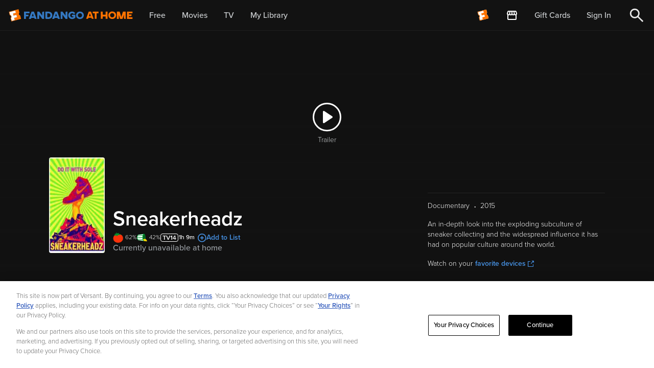

--- FILE ---
content_type: image/svg+xml
request_url: https://athome.fandango.com/bluesteel/images/social/btn-vudu-youtube.svg
body_size: 2780
content:
<?xml version="1.0" encoding="UTF-8"?>
<svg width="36px" height="36px" viewBox="0 0 36 36" version="1.1" xmlns="http://www.w3.org/2000/svg" xmlns:xlink="http://www.w3.org/1999/xlink">
    <!-- Generator: Sketch 43.2 (39069) - http://www.bohemiancoding.com/sketch -->
    <title>btn-vudu-youtube</title>
    <desc>Created with Sketch.</desc>
    <defs></defs>
    <g id="Footer-Desktop/Tablet/Mobile" stroke="none" stroke-width="1" fill="none" fill-rule="evenodd">
        <g id="btn-vudu-youtube" transform="translate(0.487263, 0.396582)">
            <path d="M17.5,35 C7.83500977,35 2.84217094e-14,27.1649902 2.84217094e-14,17.5 C2.84217094e-14,7.83500977 7.83500977,0 17.5,0 C27.1649902,0 35,7.83500977 35,17.5 C35,27.1649902 27.1649902,35 17.5,35 Z" id="Shape" fill="#E52D27"></path>
            <path d="M26.1338574,18.4388477 C26.1338574,17.2640918 25.001416,16.3106836 23.606748,16.3106836 C21.6149609,16.2397266 19.5768945,16.2088281 17.4988379,16.2121777 C15.4206445,16.2088281 13.3825781,16.2397266 11.3908594,16.3106836 C9.99619141,16.3106836 8.86375,17.2640918 8.86375,18.4388477 C8.78048828,19.3691504 8.7434375,20.3002051 8.74733398,21.2305078 C8.7434375,22.1608789 8.78048828,23.0911816 8.86375,24.0222363 C8.86375,25.1969922 9.99619141,26.150332 11.3908594,26.150332 C13.3825781,26.2206055 15.4206445,26.2521875 17.4988379,26.2489062 C19.5768945,26.2521875 21.6149609,26.2206055 23.606748,26.150332 C25.001416,26.150332 26.1338574,25.1969922 26.1338574,24.0222363 C26.2171875,23.0911816 26.2542383,22.1608789 26.2504102,21.2305078 C26.2542383,20.3002051 26.2171875,19.3691504 26.1338574,18.4388477 Z" id="Path" fill="#FFFFFF"></path>
            <path d="M23.2117676,24.494668 C22.7366016,24.494668 22.3625391,24.3612305 22.0894434,24.0931934 C21.8163477,23.8257715 21.6797656,23.4578613 21.6797656,22.9900098 L21.6797656,20.8060645 C21.6797656,20.3842871 21.8294727,20.0400293 22.1295703,19.7739062 C22.4303516,19.5078516 22.8168555,19.3750977 23.2927734,19.3750977 C23.7779883,19.3750977 24.1514355,19.4979395 24.4120215,19.7443066 C24.6736328,19.9907422 24.8039258,20.3448437 24.8039258,20.8060645 L24.8039258,22.0445996 L22.772832,22.0445996 L22.772832,22.9623926 C22.772832,23.2179883 22.806875,23.3954492 22.877832,23.4945703 C22.9479688,23.5938281 23.0667773,23.6437305 23.2365137,23.6437305 C23.412334,23.6437305 23.5350391,23.6010742 23.6051758,23.5176074 C23.6762012,23.433457 23.7108594,23.2488867 23.7108594,22.9623926 L23.7108594,22.624082 L24.8039258,22.624082 L24.8039258,22.9900098 C24.8039258,23.4887598 24.6705566,23.863916 24.4044336,24.1167773 C24.1383105,24.3684766 23.7409375,24.494668 23.2117676,24.494668 Z" id="Path" fill="#E52D27"></path>
            <path d="M23.7108594,21.2896387 L23.7108594,20.7969043 C23.7108594,20.5931934 23.673877,20.4473145 23.6006641,20.3593359 C23.5258105,20.2712207 23.4092578,20.2272656 23.2464941,20.2272656 C23.0783984,20.2272656 22.9572656,20.2712207 22.8831641,20.3593359 C22.8090625,20.4473145 22.772832,20.5931934 22.772832,20.7969043 L22.772832,21.2896387 L23.7108594,21.2896387 Z" id="Path" fill="#FFFFFF"></path>
            <polygon id="Path" fill="#E52D27" points="12.5364258 24.3632129 11.3399316 24.3632129 11.3399316 18.7252734 10.102627 18.7252734 10.102627 17.7679688 13.7737988 17.7679688 13.7737988 18.7252734 12.5364258 18.7252734"></polygon>
            <path d="M19.0069141,11.6195898 C19.0069141,11.2496289 18.8656836,10.9461133 18.5865039,10.710957 C18.305752,10.4750488 17.9446777,10.3574023 17.5058105,10.3574023 C17.0228516,10.3574023 16.6394922,10.4691016 16.3525195,10.6925 C16.0671191,10.9152148 15.9235645,11.2161328 15.9235645,11.5925879 L15.9235645,14.1149121 C15.9235645,14.5275293 16.063291,14.856748 16.3425391,15.1018164 C16.6209668,15.3462012 16.9928418,15.4684277 17.4571387,15.4684277 C17.9400977,15.4684277 18.318877,15.3494824 18.5942285,15.1123438 C18.8688965,14.8750684 19.0069141,14.548584 19.0069141,14.132002 L19.0069141,11.6195898 Z" id="Path" fill="#FFFFFF"></path>
            <path d="M17.4548145,14.6247363 C17.3137207,14.6247363 17.2057129,14.5893262 17.1301074,14.5157031 C17.05375,14.4427637 17.0166309,14.3396094 17.0166309,14.205625 L17.0166309,11.5558105 C17.0166309,11.449375 17.0568262,11.3639941 17.1385156,11.298916 C17.2187695,11.2332227 17.3244531,11.2004102 17.4548145,11.2004102 C17.595293,11.2004102 17.7078809,11.2332227 17.7942871,11.298916 C17.8806934,11.3639941 17.9245801,11.449375 17.9245801,11.5558105 L17.9245801,14.205625 C17.9245801,14.3357129 17.8821973,14.4388672 17.7973633,14.5137207 C17.7125293,14.5880273 17.5983691,14.6247363 17.4548145,14.6247363 Z" id="Path" fill="#E52D27"></path>
            <path d="M22.9387402,10.4803125 L21.8772559,10.4803125 L21.8772559,14.1727441 C21.7785449,14.2791797 21.6682129,14.3666113 21.5486523,14.4342187 C21.4298437,14.5032617 21.3311328,14.5374414 21.2523828,14.5374414 C21.1536719,14.5374414 21.0811426,14.511123 21.0372559,14.4598535 C20.9924805,14.4079687 20.970127,14.3251172 20.970127,14.2095898 L20.970127,10.4803125 L19.9087109,10.4803125 L19.9087109,14.5466016 C19.9087109,14.8356934 19.9696191,15.0538281 20.0945801,15.1984082 C20.219541,15.3429199 20.4047266,15.4152441 20.6499316,15.4152441 C20.8498145,15.4152441 21.0549609,15.3639746 21.2663281,15.2601367 C21.4785156,15.1569824 21.6821582,15.0059082 21.8772559,14.8081445 L21.8772559,15.3449023 L22.9387402,15.3449023 L22.9387402,10.4803125 Z" id="Path" fill="#FFFFFF"></path>
            <polygon id="Path" fill="#FFFFFF" points="14.7626855 8.7503418 14.0229004 11.3869629 13.9472949 11.3869629 13.1712793 8.7503418 11.9671289 8.7503418 13.3903027 12.7318652 13.3903027 15.3449023 14.5867969 15.3449023 14.5867969 12.6084082 15.978457 8.7503418"></polygon>
            <path d="M19.9078906,24.4250098 C19.6995996,24.4250098 19.5153027,24.3888477 19.3525391,24.3178906 C19.189707,24.2469336 19.0378125,24.1371484 18.8989063,23.9886719 L18.8989063,24.3632129 L17.8266895,24.3632129 L17.8266895,17.7679688 L18.8989063,17.7679688 L18.8989063,19.8908691 C19.0416406,19.7423242 19.1936035,19.6300098 19.3547949,19.5531055 C19.5160547,19.4749023 19.67875,19.4368262 19.8431543,19.4368262 C20.1787305,19.4368262 20.4363086,19.5406641 20.6121973,19.7489551 C20.7896582,19.9558789 20.8783203,20.2587793 20.8783203,20.6562891 L20.8783203,23.3553223 C20.8783203,23.7009473 20.7949902,23.9657031 20.6292188,24.1497266 C20.4633105,24.332998 20.2226172,24.4250098 19.9078906,24.4250098 Z" id="Path" fill="#E52D27"></path>
            <path d="M19.7852539,20.7114551 C19.7852539,20.5465723 19.7475195,20.4223633 19.6719141,20.3369824 C19.5963086,20.2515332 19.4867969,20.208877 19.3424902,20.208877 C19.2669531,20.208877 19.1912793,20.2252832 19.117998,20.2574121 C19.0438965,20.2889941 18.9706836,20.3382813 18.8989063,20.4052734 L18.8989063,23.4374902 C18.9853125,23.5163086 19.0687109,23.573457 19.1504004,23.6083203 C19.2306543,23.6437305 19.3169922,23.6602051 19.4072949,23.6602051 C19.5369043,23.6602051 19.6326074,23.6266406 19.6934473,23.558418 C19.7551758,23.489375 19.7852539,23.3776758 19.7852539,23.2225684 L19.7852539,20.7114551 Z" id="Path" fill="#FFFFFF"></path>
            <path d="M15.7285352,23.8257715 C15.5325488,24.0235352 15.3289063,24.1739941 15.1167871,24.2784473 C14.9054199,24.3816016 14.7002051,24.4334863 14.5012109,24.4334863 C14.2550488,24.4334863 14.0706836,24.3612305 13.946543,24.2160352 C13.821582,24.0708398 13.7591016,23.8540039 13.7591016,23.5642969 L13.7591016,19.4979395 L14.8213379,19.4979395 L14.8213379,23.2272168 C14.8213379,23.3428809 14.8436914,23.4263477 14.8876465,23.4776172 C14.9324219,23.5294336 15.0041992,23.5550684 15.1043457,23.5550684 C15.1823438,23.5550684 15.2803027,23.5208887 15.4005469,23.4532129 C15.5193555,23.3843066 15.6289355,23.2974902 15.7285352,23.191123 L15.7285352,19.4979395 L16.7906348,19.4979395 L16.7906348,24.3632129 L15.7285352,24.3632129 L15.7285352,23.8257715 Z" id="Path" fill="#E52D27"></path>
        </g>
    </g>
</svg>

--- FILE ---
content_type: application/javascript; charset=UTF-8
request_url: https://athome.fandango.com/js/vudu_common.js?async&seed=AEB9iOCbAQAAz0Fmycq5kEMrjtWjzUF8E49VeCMkE5wPoZc7aBRIVJrxJCBz&sFuxWshNbr--z=q
body_size: 164871
content:
(function F(t,J,f,o){var zu={},zR={};var zA=ReferenceError,zC=TypeError,zI=Object,za=RegExp,zd=Number,zH=String,zU=Array,ze=zI.bind,zF=zI.call,zM=zF.bind(ze,zF),q=zI.apply,zY=zM(q),T=[].push,s=[].pop,R=[].slice,X=[].splice,l=[].join,Z=[].map,S=zM(T),O=zM(R),L=zM(l),g=zM(Z),u={}.hasOwnProperty,k=zM(u),n=JSON.stringify,N=zI.getOwnPropertyDescriptor,zc=zI.defineProperty,zz=zH.fromCharCode,x=Math.min,zw=Math.floor,zG=zI.create,Y="".indexOf,V="".charAt,p=zM(Y),zi=zM(V),zO=typeof Uint8Array==="function"?Uint8Array:zU;var D=[zA,zC,zI,za,zd,zH,zU,ze,zF,q,T,s,R,X,l,Z,u,n,N,zc,zz,x,zw,zG,Y,V,zO];var W=["tXp6gVsCsbWbgZqzJ4YKNGiBnvE4M8Kyvg","26mwao7zZg5EWjdHmwiRv_BzfkDRlA","jpCGbrvgew","\uD83C\uDF0C","BcHGJfGsDm43OkkEzDS408c-fU8","A4ymQ8b9Qw","A35Du3MlmZ_7","Pzo62U4NirSJ6pg","Mc3iFL4","BO2RVafeQksNbTpElE3l3Yl0FQuH-jUIdo4","dUtc-Gw839e82L7YWogjflO48scVVYzV3yxddu1ymg","Ro--a53vURdC","hAkq1DNK1A","kU5yiVUiyuL6p66IGA","q7n0E-eSKww","[base64]","XXd6kz0_rPvxuJaj","clear","L2JAjUUty_y9_7XJZfVj","vldH-2g1","status","Element","body","GJCwUpbcYz9hdjlq7mT1hJ16Lk6J4T8STKs","GuCiDb3JNS0MHAg","60xwsDIGjO29r-c","PG98nRl_xg","a7ixRw","RuyTdLE","IHduklQDkOvW9p3lDrZECQ","f29HoBUQ7_Wk-7KaOMdyD2nq68U","Z5XuM5qvMXNALAk0sF_m3thtcg","UezgGNc","GPvwD5WzbA","0P3sDImhKlMJGA5VgACY5_VHRzztsk9tPM-13hqtWElQSthTYoY9zuryCTMJ1Q","eRMz0Rla66rCxprLYcF1PDbQrOsqeJCx","VaWCcqg","KCs","GDIYtAt-wJX5-byiZooqTk670Jtu","e9jQNJqjeFkzTA","QRwW5k5JxKWfzr_HHaYOBhCWz4R9NqOb","ouvfHNmqBHhF","start","TezVeMG7E2w","FfPdO4KVHXMQJmkNvHzvt5Q4KQ","LFFtpmwMp9qilfq-TttMTA","vGUl0ixgkpyNoOOVVsE8HQM","string","4r2iVI_cL2tNVxAi9Vjf4LpDEmLm5QBwJYXn3FCdY1BTEc4","-cX2FbyJF1VmCi8SlnnA-PpLVETx1CQRKg","CMKOOJDiFCkpNX8","zu29","name","all","9ktYrzkOg-C8irryKLU_Qkfo7pR_G-LOlHo","jraJMJfPdAFEcg","VhRTmEY85Ov_-oiCZfp6","k_3FbPavHVUs","3WZh0w","t09pnlg","jqyQfMPtAwA6JycJ2hm_uageRnmMtndZIQ","6q2iXLHtSRlUUShavRrb5Ko","Qvq3c53tRHw-bhZtvj7HoQ","h5i_R_ypTjw","z6OvU9ePajlJQkBplxqq5-QjGjimrlJ9Qc-DsFnEIV8LW9sxOe5jx7riLCEQ","8_bpE8maOE8","zriMdrDkXEJxYXhEy3fb0phychzI1Q","MLihVvv7HQ","6lF9gRA4pvGik8OwA_JENyqK","ddfELf2eEhUiPmQM5zC3z9ok","lastIndexOf","G_Q","zCEU6V16nKXU87Q","6AwB9Ctb0b6ervS4Qf0","waq8X4f7CkkqfgQAwnzWydh0","zSAW-EFN1YaP5r3RGMAQFg","vjwE5kdN05ycwMrUTLYnACQ","Image","RLuWJKzjQwd4biBbjVf7joR8f0HFgCoKTr3O5mD9DDw9Ea1mDeps5YCSTB5gpEWqnse7-zIeezbEZJBB7zeXrJaWKn1_bCs","fromCharCode","YDk3sQpI7obF8pmBc48","nA5njFMwqsrVhNS2VLw","dn5tmlle","TRUE","SyUculhlxJD__bTDVb1iX0D2-Q","ytI","lkUV_CtrnbeB_g","y6XQIOaeQ1sldzcGwGPJmYcGaECKkz1FbQ","Ioy1bIrXdypoUTx-","SM_KLOaj","BtXCOsSwclYgEQ","66GRetbNBwgnfScBxxWGoq4HTneOpmBfNQ","pwIpwEpq1ac","e76DX57kUyZEYwRPvQ-gvelbQGnKtBU8JKimhxrTbBdD","nqGKTOTcTBNDQAJagE-E","aWkjkRBUvq6eg8CRMg","wSwW4V5qyrg","UPL1T8-a","fKX1UMiDdw","xoeHUKrOWApq","KKK8Tvj5dz5CZl1C8A","navigator","Ig4V6HBNnoaP","2ygG8jZyhq_42_3sS-VwHRw","detachEvent","nNv-L722eEZ2DBFi","8s35HMs","toLowerCase","pdfrUNaTVB5rPl8h","zxwQ-Xhvyrc","eFhEomQhiq7k7uOCFw","nJGAUcvPcC9ORxQ","6L6HbayVfiBPcAM","cJm6Yq7aFgpWEw","jzw43WMu35HD6syj","43o","YP-3","FZSAM7f7YVZr","defineProperty","LzwX-nZR","T7eiQprZYmQ","mIymQ5W_ayVm","bDkW5GRzssWhv_w","i6-Adrw","S0MaxUcJkQ","_XdOgmMq","teXq","sE5Kpz9-7suk_vnuQ-whQQ","bdKBUr_IUk4VcyVll1n4w5lhKRuY6iMcdQ","FR0P42l0rYWv16o","NV5c_Fsvk53JmA","ZK6OG5D9WS1HZA1L","7Uoa0Q","UIEvent","97-da6r8XhVpcw","\uD83E\uDEDC\u200D","VgQQ3The1I36","oeXSMpL6","e9bDPpeaV3ZEFThbwnXW389ZThq3-icFWw","sUly2XIlovKPu8yfaLIH","bLXSB-XgKQ","-9blY9-cJQ","TJ2-QsXwNw","WIDJP_aZWAF1GA5PtWE","TbSnRZLARC9idTl9","vldAuiZ_ituTow","crypto","2Bo-kRt7","ruDGJoGKAUt8PQ","_DEi1mI6yaa0297gb5kk","ZiwjgwxWk6HNn8DW","u_I","jTQv0wRW48qCjg","C9GvW5bMdzsQAgplhAnDtaMFGj_9r1lrbYq3wEDGISJYUfoQPYV21b6ufy1LhmqprcKMyEEpCVP_N6lJjVH2-eit","78LqNezLaUg","uKunSPj2KihODw","y8XFENmoaSYaCHtpgA","-_KfYbPnQSY5","kMXDOf25GF4LODRh9R3C3fwf","hVlD40g3zJi-_sXRFeJmEFng7w","y4mgW46uCxcKSxM","SK3jRcaNMXlGVhIA","isLUXPGgYHgdQg","HMPDa92k","2A846i1OuImRlPGtDpwFF2g","i7C1Tt_mBxZEazNe","host|srflx|prflx|relay","cOjwD4C0cWJVOgFx8lHx9OU","RJPXf-W4cmpnYzd16WHhhJ8","Infinity","2q2IaLvtRHEyIn48zCi0wdc4N1Pl0z0BNKn003LfLF9ePp4lbIZL7uCbZDs0wXjaysO64wNDdROcI5Vm_3eB","fe_8PJC3HUIyLHRQ","ReferenceError","Uv_3UNw","\uD83C\uDFF4\uDB40\uDC67\uDB40\uDC62\uDB40\uDC65\uDB40\uDC6E\uDB40\uDC67\uDB40\uDC7F","jw90t1g","IeH_SMevcFc","SMnlAd2oVl1KJigf","Yyk8zFhCl7nBjJmeIpZCJg","g8bwH66FJw","A9XGNQ","qhlc52I1-dTg9bz3Ve57Ax76y-AzQKLJ024","uHUhj2YW","S_mcCICCBg","JVdm00km7J7xog","\uD83E\uDDF6","6uHMPa22DVIKNFcRxxHSwg","MCItxER-","AHZ_h1cMpciDxcHaKJ0HeGiD1-ttLMysqlA","slice","match","FnE5mj9Ks7CMmcuLPw","Uint32Array","X_W6S4vdEGwy","u2tJiXsNte63otU","Math","6-GVd7HseTw8","yXw","C2dNpygTisiPoMWFRo1IWTGyzqY6dOaN","7_DWJYSMAkYQImoR1RHd0aYeUT-04W4EcJHPr1SSVSsYLr4tXJJN8e6YZzV_wUvsqfm9sTdGKBqxHIc","q_PeLaK1Wn4","EdnCNoODIVgiFn5Thn8","toString","\uD83D\uDCCA","eytVqVEJhg","1Ng","9l5ErTwT4o38u-DUPvQ","bind","QgUT","Mr3MKPqsDQ","RIC8a930Vw","qKOQJrjxUws","n1oy9g5_9IOn0ZniBOJDMhPS","QRMZ","mvfqEK-bVkoNNnsA5B_c2OlBWkm2oz0LccXepgvcQQ","0","ZKG4RYzDagdDUghsiEbYuLVG","querySelector","plMv6xlg_PWv1Zv2Jb9AJyPMrA","Zt7-TOmdbx8XcBk","_zs4xXVY6w","FoC-XrDSZTNJRFgG-h-v6-oDWC7OrFtdIw","UMnIL8SHNXc","\uD83E\uDD59","lwQY-Ep8","qAcR5U1Y2p2G1PHDfL4HGjiAlYI","zL2DdLWqViJ7cSAYsyOX5Q","LeXDe8SK","LHRTr3Qujdc","Ka7AY_SzQFNxdCwi02g","Xsj6Bb2iB2EPOn07o2rxoYk_","eO-FW8_NRAgtLgU9liLWsOEI","Pp2gC4nuaC8","zoSHP7b5E3p0Iy8c2hI","0tu0HruCFgw","83xH8DM1k8iuseexBOA9FRenqdIsUrOcy3ZDMeYkg7H28UqxxzzUeVpH1IHkCcocER8","characterSet","XW539UwN8Lj4pA","\uD83D\uDC79","rIy2IZasbQ","lpeDKI3xWQx0bDI","TPLgN_aA","Es2scZ7if1B-WgBkhw","\uD83D\uDEB5","0aXBAfOYNkI","src","OERnlVAEuf-FgM2uOZceZHyT","\uD83E\uDDAA","sRE4qzRA5ovGwbb7","head","w2s_7TNWnoCDhv8","set","2klOs2Iwg6A","t6efLKzOSwULUzFQjA","k6WyVZviP2c","q7yrXvj9JCRbCTJBwWrOprkWRA","CWN2zU0LrQ","t2Uaxw1417yctMKeZtB5Iy-Pk6wzKtv44xcu","K_SmWInDLx8vUQ","JFVy4XcetPa7lemm","removeChild","hidden","put","LJ2UcqHmRlkoKyNDwXyvk5ggbgWlkDpUeumywnPeSR9_eIh6EK9I5ZP6HEst","l24_wAhS5cGGmpfNQpkRKyM","svg","decodeURIComponent","k72wS6TkUw","dePvFdfaUWxSLA","UDFGol9fnL2kgOnYH4UTJQ","EgQd5EQ","TQIu5TtF9Y_4zg","tKObLw","pow","yzg","\uD83D\uDEB5\u200D","sr-XdNvSFCYHTA","dispatchEvent","[base64]","performance","20d_kghgg_-al4TQddlCOXeRhog","tLrRFOrzIxkULUd8oS-xgdJuDiM","tagName","W3h1hQ49sO22lMq2Q5drehqy7r8H","AsHLbfWpA0QxH38","eYvOGsq7PTJ2Fg","Y-HhSg","encodeURIComponent","akhc7mE4_JnjtOc","PFQxjzMS","0OvTHM6LBGYNLw","4FpfnHkJs9aXjv65TNZHYSW8","Tkdbnj4SotE","KjA1yH9ehrui3PyTFw","efvzFsCGOD0","ljUklhV2s7nZpw","HJXl","BCUP8Q","HKruK9W3fgNQBG5h0zA","number","qQc_mRZ34rPc","stringify","ZPPmVcCEakwKdAll6j-d5eUZam2v6Tt4","C4-lKrj4dQ5CSiJkrnP7","mLuFa6nwEAAnbFA","goqTYp2eNQ","t7aYbaLpXAN_HXg20TD3wA","log","\uD83C\uDF1E","4D8m3HUW0rfN09c","RGI102JLxZ4","9zwR9iFijPXz_YObG8lYTS_w","length","gaaeaO3ONlApPmI","0rCGX5E","KRk93Bk1kY2b3JM","2Gwj1AJCqem_1dimQ5s","da_jK6mAHV5iVg","ind7uFEO66U","bafkAMObYw","global","RAweyyhB4w","Gav4UNeXY1hdWQ9a","n4Omao_FKwd_eTtGnT6n","u8HIPqmWWQ","SFdxgiMrpeG3hc22frxqbUWy89USD8KrwXNyGr8j9sKyhwPE8S-uFFt204idZrhGBQ4GG5-iwrYZvTalCQ","ccb3DMqMIEFJBmMP1Q","HKyfKKDRRgZ8SDJenEL-gJBwZg","Intl","1TguyEU","constructor","lq60Q_DGFhtJbylcsQ-8mrYJEw","xgMX9ylhwpDm7w","WojLa_uaQnR3eA","setPrototypeOf","3XtPsQUP0seOxp2DCP5DNlvC","W6GwHtn5ZTNpVhljgVSvqQ","addEventListener","qRpFh3Ydyauhp90","v-f_AfGHNWswCBRgwWPp8NQnbA","method","W97Gd_u_TRw7bHVQh2Prlc1lfRKehClbDvWXoi_yLnw","Function","ryIC9QZsyYrE_YM","YCcY4DJ6gYir-9rBRrE","4mdqwkQ6","v2AY1BVtyKaoq8Cb","ARQjzlJ28r-22Y_5VY4PcHPD","9RY2xQtP","K2tcsQ0Iw_TrtOvXG_AZOnnOi7o","initCustomEvent","SaaUcbDxXTpldS1s0Hfxi5h-PUqa3zcdS6WMrm3CIDwgN-EpFPtB94OEeURkv3HR1tqx-nwEfRnEMZp3oX2dtJyRPHp1YC3qBZAzan4TCtwJDZ9VaSuFocM-78E","0WxprXcLptSni-mgU-5-Txyho4omUfbf23REdfE6iA","801hoEZxr9uihMI","function","GJqpCZ7qZzJDXAg","jOHj","-1lviExosOeVht_zXslwA2ju-PZ2","open","QfqGY4jhVRMzIxBIpDDqig","eBZihlIw8Ijzk6P_DtVx","Z9rYEveGB1M-KTM","tbWwcqiEMA","35urU_W9Ww","3wIT6y9G3LGVrA","xFw33gtj48ziy-k","JKiyXIE","RangeError","nXo5zwNSsuidycO3WZkZLTKJyvAiJtfkvAB9boAL8vc","GAxhuSo-oO3P2_Huat0oRQ","x1A36xZo4_Gs36XiO6ZIJw","aPySTN3OehMjEgM","ceil","EnZcuCIPqtG5su_PLuhgGFz4qI0cHaST0jcLK-09nOD9oUuniCyKPQUSgo2pOMoGQ0ZKavqDoohFjw7NYeMJSSta5bujofQ2","H6OSYA","aFRVuR0Wm-LClLaDAfVaWEnZ3sR2b7Temg","o1lumkgTk-Gj","Owc","A7KefLDudA0","\uD83D\uDC3B\u200D\u2744\uFE0F","YIOEZrP3DxZ7cH5_2Q","Proxy","YBYaywd2tqbf6YCFUIYKKnLCzq8","Document","\uD800\uDFFF","tRsw9EJo3I3v_qY","JbG5OaT3M00C","w5aqS47UdQxQXzhfhBI","qRodoSxi0Naks_OUDvE6SBuyrNMRFPqf33YLUq4B3_w","pop","6MP4bcmH","lKStRILKVCBbcgpJvwPav_NWXCbCvhM9I4_4jlHXaxZQBfRMetIwjP3xdW8R_Sj9-P-Nyl5-VwD_","cr6-SPzjPz51TwVpt3W5uJEoJBrbwVh0Er2gxXe5Lh0oU8wSJ7V73MGtSVRSsmGI1tvSjQV2F3iD","N1o31Aw","KLyLZ4LZXBVM","UYOdcI_kRBhUcWsehRyShao","t2If8DI","Int8Array","STQb8y1NrqO11dj8boNELSE","cithmVkH_YjQvqjgHN9ocl_XiLVqdYM","symbol","63NWpyEapcSFoO-VTbBDWDCR","cyM02xB9-peijA","2b01d421b5fa94dc","UysI7j9shce25-TE","Gys28xoBwvyHzenDB9JXZw","L-j3AdqJej4YAkV3oA2Kte8WRzezp1MleNCylRvNSwUGRJs","type","dQdnlkAX5sXqg5byEA","_jkL_Td727v9","2fbzHoaHH2I","\uD83E\uDD58","aERCqQYX","writable","parentNode","019chVAG","64SveazJQTIdWBtKmg","D9DDJOzoV2k_","yTFT6Ssp18jk7qo","indexOf","l2VllEYRmuOXp5c","fN7VPZ6-cU0WWkEMlTCb5ec","8fv0CISnYmZG","PoaGJ63qFk4qSBtajnyi_IQp","KHseqzNJo4uCpA","self","detail","l1Ur2g9k5b_01pH8C_Ao","hasOwnProperty","NvyLfO3KSjh1YA","8CguyBBepso","RQ0r0wk","-3taiEAm1g","Event","_ZOxRZ_HbydQQQh0q1Lfv7FVHiG54QU-Y5Cjh0XZPQkUEoNSIs9o3LW2YyxIimq7sO-UzlMyTwTxBb9v2la0iPeyAkhWSBjFLLgod0snL75yO6t8Qh23u6sS2trjkB3ATThTjffeuFPwzz3zsOcjrzKYpB1CbuqFOOi--g2HQ0LO2XFthqsXzZrQSQ","NbGXIr_kAA4","XuzFKP-DSRg","m5G4ZLPFWhk","vLOoVvLGWC8FXWtJ0Cs","true","Ad3HIKzVCEA","13Ne30ESvOG-t9k","vXw","jY7lKKOrJGJaQmVW50an3ItjfkeDtVU","UamTNojOWQRjQDs","X6-PRcfrbA","tbybLOunFE8","9ua7dIzsMlVM","70l7n1A7xdLCow","4SsHuz8GyJg","R42YPKb8E0g7bAhEkA","Float64Array","ofjEN_rpBXQ6I3FPzQ","vPPDKO-gA20-NStFjDK1wscqaUTD1XoIWQ","pi86w1JniJ0","63l7zCIGow","HjUC90hSzJem8L3Jb6o","cycw2lEY1vH43Mep","aX9zmU0","Kj0b_U5F0q7O_rI","W0RHli0Kq8M","eEJRqSkOwNU","tV1QoXMizK6_sfLQEbsJGUS55IEYHfmhwHMdLg","X1REvxhXs_u7iw","catch","TypeError","eemfXNrDYhU5JAETiA","KL3-PcO2fA","OTQO8kwG-Iz84v2UAL83QAbx9-5LUeLGl3Y","piU2ym1nmZ-W24I","S3ZrkBEcpsick7g","appendChild","KoGJddHVKD0","undefined","72xsjUJ71bbbysY","TLPKLsWRQDhbMgM","OEpKqQMk__qw0N-m","0l55i1Ik29L2sb-IHvcg","eldWph4dm8rFtL25EA","T9nw","0Tk","any","5wss3j9EzIj83onv","D9aQZLT8Vk8-LSR2","u9PuAtzlfj4","MYqIcMfZKzk","Wu_GJoSUFUwTKGUHu3zsvJ4lNVaa","ILa7ROWwSyx5fEA4qh-J","children","window","DWh6gSgxsfCGx--V","GoisVsz9NCpF","charAt","NG5pjlwRufm7lZ_LUrFnd1--_4wZ","mzRok14Fpb3VxcCvAs5FcGnCz-p7aIztqgx3E4gD8-2RmQ","iterator","E0JooGUPrtyHiO6oUspLSjSsvZMhV9rRyUNbeg","E9nuF4OqLGI","j7bVGP-d","zzw","UfM","Tr-tIYvdbA","17uVZ-DTQAcoAg","VtO8X5bZcxgEBQ1hlw","IuL2L_qtOFo0Gmk26H3mw5EeNB22","Azox1w1P6Q","\uFFFD{}","3mB2ji41rtDXpp-3JtR5X2z8_fFD","yktHvRgj","CustomEvent","gufxGpeOW34VNVQC7Q","CSS","Symbol","e-n-U9qbeSkGbwxw5DI","6VtmnDgxqM6piNOkfg","6eHPPq-JFEEaMw","File","KJLMCMQ","qxdqzUUAzg","tmFBlUgQg_bMjdOEVcZKRg","3D4qwxlHrtzR0ZHh","oR4U9HNx","\uD83C\uDF7C","NG5LsgoKhPTnjw","cRAi2n9a8JK3z8Q","every","9","e210jh8jysjSiND2Cg","error","wm9vlE4XpLiMkdm9cZ8UIHuExftgN9TkuA9zStoI99rHjUiCvR-1CW9qqA","LBo1zAw9_7LHzYGyNoQjcz-0hK06IcGmykEWMsFQvsGDgE6ltjX5UC12oL-PcLo3TXpNVJP9yr055ArzetMjKVkhoA","mqGRPoj3UCwJQRQo5xmrgswlVA","VBYX5FUG","fi8K7EJA9YWt3ubkXLg_Pxw","Safari","AnNWsAUTgufOivy8AvhYR1E","hF0dwRBO-w","L2F23BluivCCn5HlA85GcGyQnbs9KoO6","usvzAbyJe0Q3","arguments","JmwG32VG04mj","m2R5kFQT","nRU","sXQA_yZXyA","click","LAojxUhm76PX9pbpQpICa1nS36RUJf_j8Fs","split","vlc1yR9Bpw","i3s0hhxE","4crfPus","u1IEwTNJ","NMrHMui0IkEzAi9Vh2A","attachEvent","REpvm00","JFwV7yhfjQ","Qi8_jW4d","lQcK4jxjm8il-fefVe49HR29r9w6Ew","Int32Array","629zj1lFxqXGwsU","HJiTaKk","Iqe_DoLGNHAfTAN_plWV5rMKWjq7qVJlOony31X7URVcTw","YHNLqDsUrPGus_LRKv9eBU3rtrkHA7Oy2TYNPPIavN4","l6ebYLTkWGYE","oU5Ntng5w5qj","SubmitEvent","some","l4-xXIfeXh1xXDlDg1Lnn5R_LwE","9hdlk04x5dKNxYI","qWNtnEkf9qWF","Cg8P5Wx224un8abpJZgpOQ","parse","LZWUYNaWYQ","iEhojgcpn-zZi5SNKg","rFRKt2c","8OndC7A","p72KZLD8cw","uN3WI8L6Tg","getOwnPropertyNames","l-HVD8qEBnI","YlNP4WUnyKev3aPMXoo","data","join","now","location","06s","enumerable","PwUC5XdYiQ","zhdF4H8E_-HP45GBeshpNjPV","vXwPyy9p0byNuOKPatB4JT6yirkgO_ri_hcp","V87iXIubI3EqGQ","8Lud","dNXcKoK8GFYHJGQ23wDb0bESQCWf42MDf5c","iClZsUYwgM0","substring","CgEH_VFz6oiu6w","pcHqHIqxTw","TYGydbg","vywd-F4r","0H4U6xgW0vzo0w","frqMbN7RWiowWXFH1Qeeuro","QzkPyQR56KL2_5Xz","OgUN72xIiZKN1g","_Qw","IDkz_i1G2g","7S4p4TlGsOzL0a2lSw","7B9S9lgc3g","85i9Wub5UBd9QwRrwDeIyvJE","A5qjGYP_dSlfahxvvXLStw","Hel$&?6%){mZ+#@\uD83D\uDC7A","443","3LOCK5HlQw8tfiEx_B-ymt89VgDo","b1tyx1UT2sE","querySelectorAll","mysjmxVYpqjCqcKbI_9dDy_b","dDhusEgzl6Ts","9UNQuhYI8_O2ndKy","_tDbLMKhDRRnRWgdig","^[\\x20-\\x7E]$","gfPxCJm5fntCRXB-","oSo","cARRtkIw3IT8gKvJN-Z9UEvtqJM","EoytVIPddA","interactive","q39jiTVSpu-OhZG1YQ","eWcS8QU","9cvtXeC8SWNJJQ","4Ma6CKDTAScODg","WeakSet","uFMoyhJ76tz7","w4WTd7DyLBp8EWY-izvpjcdyNlPzhSUJVg","s6G-VZP-ZAlRDwE","TqCDNan6VE41MCQ6mE6o1swQEg","\u26CE","oR801G1T4o_kwoqLBg","nBk9w1xumoraksv0RboMZiGYirtz","kige-A","Z4OlS97COx9RXm8K2w","RS0Asjph8Pjv7M7gcoU8dQ","JoSQYYjxTEI","setAttribute","TQQJ53VuubTngw","2d_3J-OU","Y6W0GpXjBl4m","innerText","yMjvCpmvN3olBg","uYuMXa_kXStIchdsrAiYlvVZTGXC","^(?:[\\0-\\t\\x0B\\f\\x0E-\\u2027\\u202A-\\uD7FF\\uE000-\\uFFFF]|[\\uD800-\\uDBFF][\\uDC00-\\uDFFF]|[\\uD800-\\uDBFF](?![\\uDC00-\\uDFFF])|(?:[^\\uD800-\\uDBFF]|^)[\\uDC00-\\uDFFF])$","^https?:\\\x2F\\\x2F","d1JBsCYJipe97Lj8Mvx1FBq_oswJSKmN","XTwwhhVG7brQ5ps","gxAQ5xNl3oPv","documentMode","WsDaOp7aPFRrMzo","80","ZMPJPLw","60xQsnpGyOuxqOTKVg","nbKfcbCVWjlhcSYfliON-JkFCQGAi20Bdw","5kR71yUFvLq4k_ai","KJmDZZ7iWQ","rQ9YgRIVidnt2A","floor","DjkhlhFOr7DQjNzWdIcedXaTl_JJLNOt5gV_FZEczoA","JurmELj3Nw","0WVtmiQ","AcL0G5qleGs5eg8ytUHpgepy","QxoB6DVvicnn7w","yHky0BdStcs","done","DM_EE-mYEVQlNSRWm0HwnI5sPl-S9D8TaI2l-XXVBzg2RM4VVoA4tLGzOy5ZiE2Emdnmx3QrGnb7GI9Z43LZ1IHQAU0yPEi2LKdmTUsla41-PL58WAL94_U8t9q3","_RtxjEs5pP6di8Tua8RlNCy9naojONi-hxhWMg","pGdAomE1vtK2vO-i","unshift","JlFnkVJp-g","hcjwdMeCczY","G1R3vT881Mn9","VE1Urh0Zt-f4i7U","ZwBruEA2jLbj","pU8e7yp5hPiLyNGQfqkYAB6l7dEUDfrI","from-page-runscript","uNX0BsWHOmAH","call","GWJTpzJAqA","9FNeoQ5XtOmliL_IRfM","yXYpzgpw9rHG4q0","dTwBogJdyw","\u202EfDEnaJZLG\u202D","console","XrTpOqijNHQdXWNQ0Fyd","MAQM8DJm0ovq2KqhW654W0Ti_YFvHL6cg2ccJ-Bg2_L2pBDpnnibJhRb1My0TYVPWRsgYO7f9KFJ3AGFJb0cGwMIu_8","l5qPdZT5D3w2fD4dzQ","9UxZikt-zrg","Ki4F9Gpb1ILw4LfTf6EvUECm8ZFTUf3Mh21ecrUhybrh_Bn_lH_YbUAO19e1YJNKCxI0ObPR-vEBx1efLrZaG0cJsOnrvaF5wkvAzqyKiAvH","RegExp","fpXnFdaHYRtrERFojEI","7e_KPa_jFkANMDYZ-H3B","push","sjgp3mB4-aE","efj3H8njVl0","isArray","uUR5k04asPWVmtyYP94wa2aF8us","ols2zgFT4pSF","Nkct3z9gz4yChOWRRNxwASw","map","jlRq1TgSreOol-s","cos","iframe","1_XzQ8mEPyRBWh1k-wU","QkxTuCAv6_K0mPeuXaBpd1zy6NMFDYy22Q","9RQt0n1-45K3zND7SqYpIhuotZoIC8c","textContent","iVFn0F4","b11IuhhWqd22g6zFS-M","FsH9CM6bOGoAGwBruFruprJGG2yk8hYcape60VTfLg","IMDBL5vDAkog","lODIFaeH","PLOQc8_TTBQDXnZC1ziQm64SFBS3s2RIesPS80s","JktVuAg","-Zu-UbvRTxw","value","DOMContentLoaded","WjUP9zQ","XMLHttpRequest","siNGrG4KlvH4vg","SsuRXrrS","8SImyRFw-pqqjMeeYcM8ZXKXmfZdfZI","z_TjaM2KSkAjfmZ8hA","4lloh1ISrPaP8Jj8PMgaPCLQnOcPZ8LpsRlrW5UGocCH12yV4x6pVmNpoazDPuM4OSlGGp2jxv4alkzYYvsmOyQpgA","-9PJOv8","m6y5WczwOnIZTwMzzgnSoL5VDCq55AkoMcv81AiTJBtJL9Q","JTU","cAM_xSdT4IHa0sC6J6k","hasChildNodes","pvTeHs-RRgs9IUpZqg","t2YX1yBY0-ua_ajAK4tnHw","-HlMuSQ","Lkgwng1-m7qx","l2t3nSVSqvGDjoW9b8FFGS_M5utNTaM","event","6VBesQlJv8CqhLbER_5hC1K2","ou_UI4OUXl1vc35Ynkzf-_deFy7d8i4Gf8vj6UA","4IzJO_W2","height","Z0RdqAMfmd3ghryhBuU","4dm6ZOXxaQYdEygM","Hm85-QdY57GJhbvPOao","lKKGfMbSBAogfyYBxh_J7KgFUXeZsHlePcao","kEVwiBUb-cCQzYKs","eHVZtGAwg4nl4OnHNrllRA","dGRaviAUgcW04qiu","u522R9noZzFDUwRgwRmA_-pcVSb8rEhlcNnwwQuGeEI","9bI","_KaAeuWvRQ1R","GjE2zh5Zps6L6o2w","HTYd1VV44azBwoLLTYgfZWaRxrNw","fytJsGggksP3we6ba-Q7Xl3q9P0YSriSpGFRJq8o","ZSFDzlVA","uvOvdu_fRhgjHh0v","w1NetjoE0tuU2KKTFQ","object","kkZEr3A8nbLE3N6SErJ-Q0PwpA","poKv","AKU","Date","Tre0QeD_XyYTf3lc4hGSng","qikY_Sp4yNjl5b_HGg","pxEhzV5U4KTSysiibIg9","Hr_AcOW_Yg","bPPgG43ICw","DNrZCMuAa103Uzxq32s","DMH2Pua2CHA","S-M","a_fyWemRKmwbDlZOi1vMqqRLJ2qU8Q","h4n4A-a4AGFNVihJixWk2eJzQVLv","gvLgCg","bzwK-Cp9_rvk6bLc","fEN933wTqdyTm9rMHg","uK7ResfdTg","swp7qzg8jA","HzMpiABb_a_f_5WXY54d","3h1T4m4J7PXB6Z4","\uD83D\uDDFA\uFE0F","KFhJqjk24eunpNarSKlt","83F9hw","t46MPKn-aXdg","-8bYM_ugSBstf1dUjDOigQ","l2F9mh1B","E70","FALSE","KaGRUp3BaTxKSWAdwyCOy-gaSyH_qFs","_Bgp4itT6pbM2LPiE4EBF37x7ctrGpKS","Kw5JqFYYoMyy_JD_Jog","_5_5DdOoKTxvBFs","WwUd4FsK-5W34_zUUKsAJTyd","KA8Z4GFYqg","pF4F6i5ljtuqzdOTZL0wNw","uxZchXEF3afTvPbbbZM2DlSqyd8","BUFSrw","Niwgy19Z964","vCA-nRJVsw","createEvent","BgAZy39KmKmXjg","LqSceuXsSDJk","ffzvA4e9ZWo","X-_6Sd6NeXBFbwVg4S7a2eQEQ36k","P1FbtyI","s76OfLjTOzMgXV1j-h7Wtrhb","String","N5uwUIn8RR5aaxNExWTUp6s","zxdJkQklv_DJ8g","qaSASvPXVA","parseInt","submit","8PSOQcjJQA","aYy5UomhQQU","Reflect","\uD83D\uDC68\u200D\uD83D\uDE80","\u2615","dzIOo2I","ePjkIIy4","Ly0W4EVejL4","tUxnkFYL","ZdGMcaTnVXglNT9w6jC-","s8P4cOw","u2tL-VI","MSUly1Fn","1W1Ailsl6vCLqNzfCw","-oWsV5T4eSEgFU0Y-Q","QKA","izUY8jR59Pb_xtmX","getPrototypeOf","jMfW","6pqTTpPkWDdIZQBetxiErPhbVnjOpRk2L5-mkQ_ZZwFDEv5bcsluhOLjfnRB","WRNNsGEm3_LEuw","rUNQomA5j8Cstg","input","4mlI-2knvrGhpY6IN8g","ooitd8DbSiELTTNr","boolean","1kFmoA","WFw7hkE","ypCkULvCNi49R15_9gnXqalABwH7qh9z","XE12klo5q57j2tis","QIaOP6PLI3wJSxNOsE6b4YMdVD0","Gwgj_j9Jwp3cyKTDBJAACmnr_NNfFp2Rkw","charset","XBgp1mwj27rMx9amIY0QfTM","Sm9fvXlCh9aj","Uhlsjkg1p9KahNCbKp8fZGyVwLl3J_bKvV1xWak","closed","UNTpCLHuH2YQJBJIwHPIrOEM","KH1bzlQ2ne-lkA","9MHLY5W8Dk8u","bZCvWMX1dBdGZmcgxGL7hKgv","Z_XiUamOO3UZEX4","5wQf4Q","Error","PR4bqjI","UOGKY4uZU29pdiwKzEzc67cGVXiHvSY","XAY5xGlu7pOe-tv4","iSkgiHB9lI7NlN8","iENWlxperdP9","P5qSd9CfRBh8VWw","b1FarHovie2q97WQDawmV0WipZZLAObR02tVeqAfuOf54Tf-2GObKhtbs5m9c6wbThZhI6qcpM0Q5lWqfeVVY1dA8KuitvQ-nV7qvrPO","xeroDo-gOj4WPw","123","26KXD6-DBUkIMkwRng","ofzoDpCRKVAZEDpIlByM-PBF","fXF1nHELp-KWlNvIANY","bc3cM-KmFhEr","{\\s*\\[\\s*native\\s+code\\s*]\\s*}\\s*$","cNTVIuWkbW0uVjQ","UlFRuHsA4I2nuPCO","KkFLpR464fqInNapQa9xc0PD7OwfAg","NlZmu1li","ZBgB9SNMwQ","IgE6yBJC9p7M5YL9ZclQPA","form","Q6-Fb_XRXRZLfj1Hs0aXl-FeBkTrsjtTF82U6RU","21","create","NdrCJQ","X0s37Wp5-w","WH9QmCgA_vCMlA","\uD83E\uDDED","createElement","RF1j1VMq1Zbso9mlQw","Z4yAconUZ35_","\uD83D\uDC70\u200D","zUF_gFov3frBqauJDMAAdw","9xor7Cdgv97P07w","uvXf","BzsYyw91kqPYtMaGLL42","cJKQbsz-MiFrEQFriXCy","className","Qnk-mgJSp5iOl9CUCg","aWVthCNl","width","o-rqC76ZLG8_Bw","kQE2nQd7nvux_7XvDu0-","mrqlGZ3dVkdd","H5m1fKvp","max","Promise","_ZaVU7o","v_SHeLb2","mgMwixlMk7r4no3DcvYQbnM","RCwP-HQX-ZM","8gwqwhth6v_O0teeVNouPxY","wWY","abs","8Hxt-3Ei3PX47-M","iCUx1m926ryi2Mvydq8gLQ-3vZMcGdT-0Wt6Uv13tcnmmRja_w","13REkkR5wOOav84","uv7bX5KhbGJbQA","pgQHoj17gM-ew5PXCeE","U1dmp2AM68fJ","v1FQqX48g965","enctype","assign","Ynhbtw4Hgc2gm8k","replace","NqCCZKDmQhtEYBJD","sObqEpOrfUgRK3Attzqux-lyM1Lfm3xxXw","19uONr_TLgIYKVl0vh649g","VvaUb6PaEB92","ne71BJaiM1ExOiBq","JgF_zk8s1uTN3Iui","UZmTf7efelYoLzo","\uD83E\uDE94","Tf_2H97VZw","Zfn9HYO4eGh8PQ","setTimeout","6wEH9E5xpIDu1Y3gFcM","apply","eWBSrnY","KZGnWNf5dhFAVBo00A","DZa4","0ZOsZrDEJAg","QIeReqjlBVg0c3QPzn-nmpc_P0uoijULOLHs6y-DYF8zeZQiHe0QudGkSQU","VwMX8VQbyJCG7PQ","sort","_zopkQ9gqt6s","1yUf63lC94T28auCdKYOcBWkzetWQA","JTsmkhoTi_fU0Oj2","wl10n0Icq5yIncc","QxAN42VD1bbx2w","b9GcPrTNAB4tJ2pElCS92A","bubbles","close","p1UA5Slwmqg","Uu_HbP6-CgwtIw","IPTLYfw","URL","5vjNJL-YfUQxfiwXtX_8hcdzbVeFkz9aBPvBliX2UDo","-_OXQdbUXw","jZuPf9XjZw","Q0VWg1Iqhu2quA","prototype","ZpG1VITCcSFWSwpx-A","unescape","svLNBsaoEkkGO0cG-Uzq0qsOPy2A8Uw","_6_XJbStGm40","Q31Qv1cb","FyN4x3Yvi-KU","xL2vU5fbbjVtM0o_-RrT6A","tJCcYMPHCTJqIj1s-1b4io8mdQuf1iM","el1k","pQQjvQhOrq0","Sse6bYDzaSgvTBNjuWLHvrdINCasxwgpSrPahg","yHFqkVATv4PBwNenMw","zOLtHg","(?:)","q52EYPLJEzUvUm4pgSuEjJsaO1XruQ","XpGtc7PbagpvRSN-jC-TsQ","-N7ROYvNPUAlAT5Bx2vl","bGs1hg","dGRzo1wAx8GAktA","FSs11HFwvZWl-Yo","P9zvAYK0","1","([0-9]{1,3}(\\.[0-9]{1,3}){3}|[a-f0-9]{1,4}(:[a-f0-9]{1,4}){7})","x4aFY_A","","gK-yU4vbP3oCRxck4lnY5vVMH3Tt6Aw","G1Fmh0Qar-KCjM21K4AIZQ","p-bJL-msT2MtYnMGjD6yxMc6NwXI029aGKnW83aXeA","ABCDEFGHIJKLMNOPQRSTUVWXYZabcdefghijklmnopqrstuvwxyz0123456789-_=","8tDEdvq3QxBuPEIY2y_mpcJ8GUHd1iMD","min","5-GjBobQMzEIFEhbrBaO9uoFByrMsF49f934gRCAVA","O4GLZN2pZxdiWg","4mU","17k","rFhbpksevPuno-2lTOIsHk-p-t4","11BTqCgD0P_pverQ","LxAAplF8zI_g6Y3YQbF5Vg","RbuldJHK","capture","lo2pf_rjBBUpWw","nhIcqBQ","Ty9csEYHucLowovxOa8XW1vO8upKWQ","^[xX][nN]--","sin","onreadystatechange","GD9Z1VNZmIu4t6E","Ll9pkHk4vrqd","forEach","Object","nodeType","3-K2a5nAaT8","s47GL_y9dhtEOw","VQET4iRZpOfGyg","70","FLS8FYDaeTNFZQxxsG7OkrlCRmzxrDE9eJHk0VTJMRY","6SpSi2Urj9n66umdd-krQg","ol9Eqn8_s9Y","YUM","fElz1VAKs5aZqQ","6rGgR4_qBholfw","g-jLIf4","aZTfIPe7bz1tCg","0XhFtCU","BWZOpx88isf2svmP","removeEventListener","gqG4UZDEHTBLG1ESqRfCuw","frameElement","y-_YNricQURnZlJBh1Pb9Ok","xDIw4zBJ","6hUxy2p3_byTy8n0ca83EhihpoA9H9TpwnRcUu5mrA","which","RLqFH77EMmwBbDRZ","irjANPc","FK6xQIjHanAbChdq7lLPuqtARiSXtFd3Vc2X5hP3ZytQGLxSNc9ty7DVOG4fnD3h8-qC","JRsR-l5qvJjniYXbUf9OISI","UEZIrBsTt90","6b6TWI7kUA5cdQkS5A","PURbuXoNqP2R","readyState","h_Hae_2PXDRTGw","iX8","DyMlwAxLsvXLi4i9aMBAdA","WuXoCZvFNmIJHxAw0V_qrbR8Wn7j5g89B4g","FCJgkmlmp4Wc","ReipSIfVInlSWUQxzhieq_0fWnOut0VnLIfx7xs","fireEvent","V1dBtGU03fKkpq2tHKU0SlynvZ5SDfjKhSVNYO0H8u7v5Xup","2vneD66PHmcEGEg","VgIpyxxAs8zb1Ji3OvFwcy3bjA","8Tgq8Fd38JL27vg","hmFP42UaisWyrOWSXZQ1TVw","cRUAyAxd36bV","RfnlGd2o","jzgMuwBKpJGo044","isFinite","ygEL_kxlyoU","HqjzAdeoP3xYTEY-","zr-UZ6SkSDtofA","0MuOeq7YHEwOWEcD-Ds","IlhvkUMRuMqCn5Lq","multipart\x2Fform-data","31RKrX85","L1VX9XkT1qs","JGBNhmo5hfmbqsQ","OffscreenCanvas","Hmo","PX9hg1o7rMTow5DZIYp0Jz3e","im5GszAKosI","WZuQXKL3","ujowy1BtgImcs87BQ68CeAg","n7U","5k9LuEwz7Om5nw","mIOEdL_P","filter","charCodeAt","POLJJfGDUEZTHgs","Tub_DNebdTcAG31yqRWZu_sEVDk","yOX_FZqhLw","description","uVELgiBRv4mw","JI2WLrjn","509Ovycdl4i2oLXQd6szTViy7dsGRP3ai2VeO_olx7f_nXS8kHu9bhtKhpWwKZ17QBNyJPTctvMb7xk","3cHUNfzeew9jY3kP","hzY9iiVPpcTdgryt","19n9AtPheA","N3NCt0gW","j66Yfar0HAMhcHFP3T_gnZV3Kg7DnzNPWeI","d_ef","byteLength","6\uFE0F\u20E3","X-fwRt-TYCRM","iJiuS8u1WCpQRlIhlBCf56hCW3nv81doJMTi1BOHK1oUTqFYYJ45h_fpa3kU1nD-vLm-0AN4VH66cQ","idv5","getOwnPropertyDescriptor","F1xAqHk4zb79seTWBw","nvjzC4i3al8","5WQW0l5R24ujkZo","IpWJY97ULSAlHGZV-hK6waYW","rsOKUsPYTQUmExszrCfCsvwQGSvh2Dg8","reduce","\uD83E\uDD9A","target","SnFrky4-79KmgNChYqZr","Gur3HPOdZg8","Uint8Array","configurable","nodeName","yL6Fae_aQwIvYilA-TWy0N95dQbT0GZRGw","jqmaXYbp","[base64]","_WZfpQ4B","Igou02ZuqYqt4cqoHIkoKjc","OIO0TfM","round","0gwZoSxzzQ","ArrayBuffer","zNP3Fo6UZG4XDz5VjVGswQ","^(xn--zn7c)?$|%","TNfiHsCZLFIZbQ5Zpg","__proto__","nsrWFNqsBngkK0oZ","E-XhV8HiEQ","BsrmcuinI1MWBGAh7Su61eZnSRTP","mvmnfeLjcSgcCyEUkADpldgQMA3N_BUGarPh02_dPXdZYYk-fJdj6b6yTDxqyFDdlJM","q8vYLa2fCXwtFxBWjw6R-dFaVSvirEZJJtqn1g6iUV1bWMA","ehMrznx6y7Ddz5S2apE5UiGB","uoih","1jNIvXA73K73","W1BE7nQgh9Swpr3UHeV1GA","vJW6B-LCcEA","complete","href","\u3297\uFE0F","Float32Array","[xX][nN]--","message","gHN0yEULuaqQg5WrP9dUK3XNm-skKZGx-xp-ScUYsIXNz2eQ6ACLGHt0qbWEGP88","JuyvTofAYRA","iOH4DQ","YtDcbMG_CEcnGnY","fDw","empty","3_j0VMSScyd6MGgy","zxA-4iZd9pj11aH1GaA","Array","y25wiwZcpPyWgI6seeVICQvL5f1aXaSTvidGS603yKrlsy7byhc","_ws73GZiwJD71LDwXrEfSg","k4eHffTEeiNr","left","lERrmkUbrcA","JBg-7wZd4Z_FzbzMDIcZ","3ZQ","_dOaOJH3JgcyIH4Znyi7wewzBTPn","dWNa-Xw11dOxsv7ZFI0tU1imtcVeVOOA1Q","VE1piSwQ9trkvpLmXs5rdWH7","AEdLuhgq7fenlNU","vEpcjFAt0fye953YctFGbz2OzfwFc4vxpw0wGZxd","get","XlM65H5667yBoK2eDZl8","33RQpmVake-ptP7cRc5cDEbW7edDWKvU","ondqpnYH-9a0jOvpG_dnRBG0qclgX-WDgQ","XiMb90dO1eyW8O_N","devoE7GiKUdVNhQYqA","7O_LObjtGUlvFAI","KrTHGJOAIkZuWw","_ejEOZa_CFMfOntn_RDE0-AtUCac_WU","cGI99zR0_eqhwJ_uL-dRcTbP","OaGXYfWIdyNwdHQ5_X34gJs","JSON","kM3IPtu6E0kaKS9O4gHR2vkPTy2uvn0abYvcowuOSzoJPrVyRoNWruaObCIg3xT7r_aqqyYUOgygFotT","QDgVlR5D8-HVydb1f5Yj","0Kk","7y4pzEFarbD82-mHVZM","FnUL_RNK77SirtOTc_w","xdTMOo4","\uD83D\uDE0E","\uD83D\uDC69\u200D\uD83D\uDC69\u200D\uD83D\uDC67","bEpFrw","HLOqc6vc","EzYA2jJe_Zf8","-2\u202EVpLbEMEUW\u202D","FlVB9VovmNjhog","gD4s1xVAsg","42x-nBUwteCK15qLHMlaLSjIiPk6fIek4wc7Cw","DfDqH4nHInEoDRs75Vv_r7Z1","bndsjEpxwdOcmQ","p0VYvmomyZs","7FUVoRR3lJCype78Gg","dlNrmlE","adzUK_DGDQ","top","SU5Fry4Y3-Ox8emv","Qb-kT8ztVhM","VAYI839SnJM","RkJAvhA","mJiFeKE","FyZ50WM","HhM","sBQT8CIEkdOdpLXZGp5HJA","ztO-cubuYSs","wK2DZqnHHWAw","filename","j0J303c336LFpuWq","EQUa9A","oFEp1Q5487mP3o34","mB0nyAk0yZzOxs2aQ8FM","concat","hyc","zr7tdg","Option","onload","SA0XuzxpjcvLurQ","UNDEFINED","_CY_lyBcyKOHw5iE","eUEK00Q","aC8C61xSzpyk2vTIQIgXMi-dl6s","DdCWYLnKZAJgQBM","HIOwX_LzbA","O860TIXsNFU","document","CNo","LN2","YyVXykFNzIemrqA","syc7yhRTtJTG1pyxdMtUMCLJ3g","zWdy21gmrvjBttixe7M","mMXQNeq1LQ","4U15hQ","MZqYd7b3WB8","tLm-QbfFEw","Gt-q","action","tPPGA8enRnYwexJP9mLo6JAYR3aL4Cl3ILKrnw","application\x2Fx-www-form-urlencoded","Pdi1bJKwYHk_","hufCOrqEZWYyfCMe","X8TgRbmCOnxuFUJJyCo","UMCtfYDkfg","\u202EVpLbEMEUW\u202D","voqBZcX_Jzt4SQ4","VJeed4bxSAxKemsA","\uFFFD\uFFFD[\x00\x00\uFFFD\x00\x00]\x00","JTEA_3lAk5akyvE","_T0O1Qd50qPgtZzULbkw","hw1D63YUxA","TWRUv3g3lPqporzSG6UiVVC9_tNTV-7dzg","3FxrlwI","getItem","cFEQ6iUE3--xs68","cbO1TNSRQQ","BOM","dHA","yGhZ8nsqkoePpK-IEu1fDFPxssoCBKs","fsXLJqKAS3A3Yns7rSGyzNh6NFDCimISXLW_oGTSUyU","6KiqRLbpTUJDXgFUtFvQ77JaBj6k","2szuGsaVODkCFU4x-wuK5fQGQTqj6lF6I8q_ll6KYQJWfNYcP9QT2_rpInQWmjnb9bfBxUF1Flz6GOt_glns0eHuXQYF","url"];var M=zG(null);var zW=[[[9,156],[4,210],[5,191],[5,170],[0,11],[8,108],[9,126],[4,13],[7,52],[7,69],[3,120],[4,30],[0,24],[3,152],[8,200],[4,26],[2,25],[0,129],[1,106],[4,193],[9,79],[6,73],[0,89],[6,139],[8,207],[6,161],[0,142],[7,51],[9,165],[3,60],[1,34],[4,63],[9,209],[1,103],[8,144],[1,8],[0,205],[8,28],[9,225],[2,105],[6,172],[3,47],[1,65],[5,213],[0,85],[8,113],[2,118],[8,167],[2,208],[1,49],[3,90],[7,221],[7,6],[4,181],[8,0],[8,220],[3,102],[5,226],[0,218],[6,158],[5,230],[8,219],[1,35],[4,92],[0,78],[6,57],[4,107],[3,164],[4,178],[1,32],[0,229],[4,10],[3,42],[6,38],[7,94],[0,141],[7,136],[0,74],[3,162],[3,14],[8,77],[8,80],[6,61],[9,115],[7,185],[2,31],[0,214],[9,104],[0,184],[2,157],[9,194],[7,84],[2,204],[7,224],[7,135],[5,22],[5,197],[7,148],[2,93],[6,131],[1,140],[0,39],[5,199],[9,222],[5,166],[6,124],[1,95],[3,109],[8,67],[7,33],[2,127],[7,36],[7,206],[1,227],[1,168],[9,116],[6,44],[5,21],[5,82],[9,143],[6,146],[2,23],[4,163],[9,179],[8,29],[1,228],[1,99],[7,154],[4,134],[2,58],[1,86],[0,155],[0,40],[3,62],[1,117],[3,215],[2,5],[7,9],[9,54],[9,15],[4,182],[9,111],[6,169],[2,72],[8,151],[9,216],[2,4],[6,37],[8,3],[5,211],[5,125],[4,176],[4,189],[6,18],[9,212],[9,1],[5,150],[3,75],[1,87],[9,202],[4,2],[2,7],[6,190],[6,91],[1,138],[9,149],[1,43],[2,188],[9,50],[5,137],[4,59],[6,66],[4,45],[9,27],[5,112],[7,130],[7,147],[5,128],[8,100],[3,160],[9,186],[7,183],[7,133],[8,153],[6,96],[7,41],[6,53],[6,114],[4,187],[2,180],[3,175],[3,16],[6,76],[9,70],[4,171],[5,98],[4,68],[2,12],[8,223],[0,203],[4,192],[8,48],[1,196],[2,217],[2,19],[5,81],[3,71],[4,201],[5,17],[2,101],[1,56],[9,195],[3,159],[9,97],[7,198],[5,20],[2,110],[7,46],[2,173],[9,55],[7,119],[5,122],[7,64],[7,177],[8,83],[9,123],[6,132],[7,88],[1,174],[6,145],[8,121]],[[1,91],[5,161],[3,75],[4,117],[2,223],[5,24],[2,203],[8,47],[0,35],[5,193],[1,184],[1,218],[1,104],[9,227],[9,192],[9,97],[1,195],[3,77],[2,40],[1,126],[9,151],[3,112],[7,208],[2,51],[7,102],[9,55],[1,176],[9,118],[2,115],[6,39],[4,90],[8,0],[5,198],[3,187],[9,81],[2,101],[8,153],[1,138],[0,137],[0,10],[3,122],[4,165],[4,69],[5,38],[3,206],[5,42],[8,179],[3,7],[6,190],[1,30],[0,36],[2,197],[5,25],[9,158],[2,119],[8,31],[5,121],[0,226],[6,6],[4,132],[0,78],[8,135],[7,225],[6,139],[0,74],[3,120],[2,54],[1,127],[3,82],[2,72],[0,141],[4,41],[9,178],[0,111],[3,152],[4,46],[2,181],[1,142],[3,43],[8,149],[5,59],[0,92],[4,58],[4,210],[3,62],[1,33],[0,144],[3,83],[2,140],[1,207],[1,219],[7,88],[2,5],[4,154],[3,99],[4,157],[3,19],[7,125],[2,29],[5,194],[6,18],[7,52],[1,15],[6,44],[0,168],[0,204],[0,113],[1,146],[9,57],[1,4],[3,14],[7,98],[0,171],[6,93],[2,131],[8,96],[6,37],[4,128],[7,27],[9,156],[2,191],[8,116],[2,199],[5,49],[5,174],[7,202],[2,85],[6,11],[5,56],[2,166],[8,213],[6,3],[0,221],[4,188],[9,167],[9,145],[2,65],[3,12],[9,211],[2,201],[2,222],[3,64],[9,108],[8,87],[7,230],[9,114],[3,220],[9,84],[4,70],[8,28],[2,180],[4,34],[3,134],[5,205],[1,162],[7,100],[9,106],[3,2],[9,8],[4,185],[1,21],[9,79],[8,107],[1,26],[2,13],[3,94],[6,76],[3,163],[9,209],[9,9],[4,175],[1,68],[8,130],[7,136],[0,173],[9,63],[0,215],[3,23],[0,110],[4,169],[8,129],[0,200],[0,224],[8,170],[2,212],[7,186],[3,71],[4,147],[5,48],[1,95],[6,66],[2,16],[6,159],[0,160],[7,228],[2,177],[6,73],[0,216],[2,61],[6,172],[7,103],[7,123],[7,148],[5,143],[3,155],[1,217],[9,229],[1,89],[7,50],[6,164],[4,86],[7,60],[0,150],[4,133],[2,45],[3,20],[1,32],[8,80],[7,17],[9,196],[1,124],[2,109],[9,22],[8,183],[8,67],[4,182],[4,53],[5,105],[6,189],[0,1],[7,214]],[[6,98],[5,197],[6,4],[9,51],[0,149],[2,70],[5,77],[0,184],[7,13],[9,52],[2,213],[7,126],[3,15],[5,199],[0,170],[7,129],[6,8],[1,48],[0,20],[9,74],[7,7],[1,123],[9,60],[4,182],[2,45],[0,55],[0,79],[9,183],[5,176],[4,90],[2,36],[5,91],[3,188],[1,155],[3,65],[0,168],[0,88],[7,29],[1,220],[7,78],[5,167],[3,96],[2,157],[6,139],[5,42],[8,203],[1,25],[2,49],[9,136],[3,89],[3,114],[8,132],[6,112],[5,16],[7,138],[9,87],[9,68],[6,92],[4,215],[9,159],[6,54],[8,172],[9,21],[4,164],[0,69],[6,223],[8,0],[9,2],[8,140],[5,135],[4,137],[3,122],[7,47],[0,111],[8,1],[4,115],[3,32],[4,190],[1,113],[6,204],[6,56],[5,208],[7,19],[2,100],[5,133],[9,162],[7,59],[5,127],[4,218],[8,230],[7,43],[1,206],[3,175],[3,141],[1,150],[9,151],[2,166],[2,76],[8,27],[8,57],[1,66],[7,11],[6,160],[2,53],[2,105],[9,33],[9,116],[4,17],[1,145],[3,64],[7,28],[5,147],[8,119],[0,207],[9,83],[3,163],[0,205],[0,148],[2,187],[3,58],[0,128],[3,75],[0,93],[9,117],[4,62],[4,101],[3,210],[1,178],[7,185],[6,46],[2,192],[2,212],[4,153],[5,104],[4,181],[7,165],[1,97],[2,180],[3,9],[5,171],[2,196],[6,63],[0,177],[9,193],[3,72],[2,189],[3,84],[4,214],[6,81],[3,22],[4,61],[4,186],[9,80],[1,228],[4,195],[4,39],[9,12],[5,103],[9,161],[6,130],[5,222],[9,221],[0,144],[8,227],[6,158],[4,216],[8,209],[8,118],[3,107],[4,198],[2,134],[7,173],[6,124],[1,34],[6,23],[7,143],[5,35],[1,202],[5,38],[8,200],[6,211],[9,94],[6,174],[5,169],[1,106],[3,99],[9,86],[0,6],[5,40],[0,50],[8,37],[5,179],[8,224],[7,30],[9,14],[7,109],[8,26],[9,146],[6,95],[4,5],[2,152],[8,225],[2,31],[6,191],[8,108],[1,120],[8,18],[7,121],[4,226],[0,71],[7,44],[6,131],[5,125],[7,24],[9,82],[7,67],[3,229],[2,156],[9,85],[1,142],[1,110],[1,3],[1,41],[7,217],[9,154],[1,102],[9,194],[3,201],[3,10],[3,219],[0,73]],[[1,4],[2,26],[4,176],[5,223],[0,198],[5,169],[6,171],[7,73],[6,10],[7,50],[9,98],[7,153],[2,192],[2,12],[9,118],[5,23],[3,30],[7,129],[2,84],[4,57],[4,155],[1,9],[5,133],[0,69],[1,33],[5,102],[0,140],[2,5],[3,80],[0,83],[1,216],[8,164],[0,72],[9,170],[3,191],[0,85],[9,41],[6,111],[1,52],[3,185],[8,20],[3,217],[9,29],[4,230],[2,158],[4,121],[6,63],[1,156],[4,165],[6,180],[0,202],[5,38],[2,166],[9,138],[8,43],[1,149],[3,17],[2,218],[8,201],[3,2],[3,48],[0,90],[2,109],[5,134],[7,188],[4,219],[1,181],[9,0],[5,148],[3,106],[7,113],[5,7],[0,132],[9,55],[8,49],[4,60],[3,27],[3,203],[8,101],[8,92],[8,99],[8,97],[8,142],[5,183],[8,117],[2,150],[4,131],[9,64],[2,123],[6,211],[5,204],[1,14],[9,39],[8,21],[3,193],[1,89],[7,206],[3,116],[5,70],[0,144],[0,34],[7,16],[1,128],[6,45],[8,44],[2,199],[3,115],[6,22],[7,53],[0,125],[2,196],[4,177],[2,147],[3,163],[6,137],[1,122],[6,222],[9,47],[9,96],[2,75],[5,179],[7,159],[6,36],[7,42],[3,221],[0,143],[9,61],[0,93],[3,141],[3,110],[3,214],[1,172],[3,189],[8,152],[2,65],[9,187],[8,37],[9,88],[3,208],[4,108],[9,31],[6,130],[8,103],[9,227],[6,154],[1,175],[5,200],[0,79],[7,15],[1,215],[3,136],[1,78],[1,8],[5,100],[8,68],[7,168],[8,224],[7,197],[3,1],[9,86],[2,74],[2,173],[0,51],[8,160],[9,59],[2,24],[0,205],[6,207],[5,18],[3,186],[5,112],[6,19],[1,56],[6,220],[7,28],[3,190],[9,66],[9,226],[7,58],[4,151],[6,167],[7,107],[3,119],[6,32],[5,94],[6,157],[0,145],[0,82],[4,135],[3,35],[8,87],[9,182],[4,120],[1,184],[5,212],[2,54],[8,25],[0,91],[5,194],[8,40],[8,213],[5,67],[9,195],[4,146],[8,114],[8,76],[2,229],[2,162],[6,178],[4,13],[7,126],[0,124],[2,228],[2,127],[4,62],[3,95],[2,139],[9,81],[7,71],[3,209],[3,77],[6,161],[6,104],[1,105],[7,210],[6,174],[5,3],[2,6],[0,225],[6,46],[9,11]],[[2,86],[1,34],[6,94],[4,123],[7,83],[7,183],[1,180],[2,13],[9,32],[7,62],[2,225],[0,36],[0,2],[3,85],[9,144],[2,159],[7,190],[4,178],[2,84],[8,109],[3,6],[7,173],[5,97],[7,118],[4,217],[4,14],[3,129],[2,67],[5,122],[3,28],[9,161],[2,181],[0,110],[2,132],[8,130],[9,227],[4,57],[7,106],[2,128],[3,117],[3,153],[0,115],[0,22],[8,205],[4,113],[7,77],[6,207],[7,102],[9,174],[7,82],[4,162],[7,69],[0,20],[7,108],[8,166],[6,142],[3,219],[8,114],[7,197],[8,155],[3,89],[2,112],[3,119],[7,96],[0,176],[9,147],[5,224],[4,43],[4,146],[5,45],[5,81],[2,186],[1,33],[9,175],[0,49],[3,208],[1,206],[5,41],[3,125],[2,187],[8,138],[1,169],[9,73],[9,143],[1,133],[6,214],[6,7],[3,135],[1,165],[5,157],[0,19],[4,194],[6,182],[3,5],[0,212],[0,137],[2,23],[8,158],[9,226],[8,127],[1,63],[5,163],[9,188],[8,80],[7,30],[3,196],[1,8],[3,76],[1,56],[4,66],[2,107],[6,136],[2,193],[7,59],[3,48],[2,228],[3,54],[3,164],[4,25],[5,11],[1,121],[9,72],[0,79],[9,216],[8,44],[3,145],[0,47],[3,52],[8,50],[3,189],[3,192],[2,9],[3,199],[2,215],[4,3],[5,124],[2,26],[9,90],[3,209],[2,78],[2,140],[6,0],[0,95],[8,179],[7,131],[0,31],[7,40],[9,75],[5,91],[6,87],[0,38],[0,51],[9,222],[7,99],[1,70],[3,156],[4,167],[9,191],[2,15],[7,88],[8,220],[3,149],[3,55],[2,46],[6,230],[8,223],[7,195],[1,1],[8,16],[9,213],[6,120],[1,201],[6,12],[1,4],[6,111],[1,71],[5,134],[3,58],[2,29],[9,27],[9,168],[9,104],[9,171],[8,198],[4,152],[7,221],[4,126],[3,61],[0,160],[1,37],[8,21],[5,204],[4,18],[5,103],[6,101],[8,172],[1,151],[2,10],[8,24],[6,200],[1,170],[9,35],[4,68],[4,42],[5,211],[6,218],[1,53],[1,116],[3,98],[8,177],[7,184],[6,64],[3,202],[1,100],[9,150],[8,39],[1,210],[2,185],[5,105],[3,74],[8,154],[6,139],[6,60],[4,141],[4,229],[1,17],[6,92],[6,93],[6,65],[9,148],[6,203]],[[4,227],[9,199],[2,180],[9,127],[8,150],[4,188],[0,26],[8,1],[1,97],[1,56],[6,59],[7,61],[6,162],[8,92],[3,190],[7,207],[7,174],[7,25],[7,179],[4,192],[7,51],[5,193],[9,16],[3,24],[1,89],[2,173],[7,161],[1,158],[3,152],[2,215],[4,167],[6,57],[6,198],[2,96],[5,159],[7,226],[8,108],[5,117],[4,80],[0,62],[6,166],[4,60],[3,142],[6,147],[2,208],[0,48],[6,106],[1,206],[2,105],[0,139],[8,54],[5,171],[2,194],[4,151],[0,95],[1,9],[7,20],[1,31],[0,136],[5,210],[4,140],[7,223],[6,55],[9,217],[9,71],[8,13],[7,46],[1,112],[9,119],[0,8],[6,99],[9,72],[2,145],[4,36],[2,5],[8,34],[9,183],[5,28],[4,100],[8,216],[5,85],[8,141],[9,184],[4,168],[4,187],[1,11],[0,120],[7,0],[4,130],[9,219],[0,149],[6,220],[4,165],[5,170],[0,124],[4,101],[0,42],[7,160],[0,123],[0,98],[4,38],[3,189],[9,202],[3,87],[7,93],[1,204],[8,228],[4,225],[0,88],[8,18],[7,4],[8,196],[6,74],[4,65],[4,191],[4,221],[2,53],[5,146],[5,78],[7,75],[3,70],[3,230],[3,163],[9,33],[3,91],[4,110],[2,86],[1,3],[6,109],[3,69],[2,137],[7,107],[5,10],[1,21],[7,175],[6,154],[9,63],[9,44],[6,82],[6,135],[8,66],[2,49],[1,126],[8,155],[0,103],[4,39],[9,209],[5,40],[0,195],[6,23],[6,68],[8,131],[6,153],[2,129],[4,138],[6,134],[9,7],[8,45],[9,15],[2,58],[5,164],[8,47],[6,77],[8,6],[8,37],[7,32],[6,14],[8,169],[0,156],[3,229],[6,224],[7,214],[0,128],[7,200],[8,148],[4,12],[1,113],[4,186],[7,73],[6,121],[7,43],[7,2],[4,132],[7,185],[7,178],[3,79],[1,176],[3,218],[5,122],[8,17],[3,22],[8,84],[4,76],[0,116],[9,102],[6,19],[9,203],[6,81],[6,111],[4,67],[4,64],[1,213],[9,83],[9,144],[8,197],[7,27],[3,172],[7,201],[9,125],[2,35],[3,104],[7,114],[0,30],[9,211],[5,41],[3,133],[4,182],[0,50],[5,205],[6,118],[7,115],[8,212],[9,29],[6,52],[9,157],[1,94],[0,181],[3,90],[3,177],[5,222],[0,143]],[[5,205],[6,35],[0,144],[8,210],[5,60],[2,131],[2,187],[7,85],[8,44],[9,105],[4,194],[3,218],[6,214],[6,24],[4,12],[2,40],[5,148],[7,217],[5,177],[2,160],[5,216],[8,42],[0,120],[3,207],[9,119],[4,50],[7,8],[3,22],[0,61],[8,16],[6,25],[3,14],[2,100],[7,109],[0,181],[0,224],[9,184],[4,143],[6,186],[8,52],[5,76],[4,13],[4,228],[2,121],[4,43],[6,90],[9,64],[1,226],[1,157],[0,152],[8,203],[0,151],[6,33],[0,190],[6,229],[1,170],[6,149],[1,227],[9,73],[7,32],[1,70],[0,164],[9,166],[2,209],[1,158],[0,98],[7,0],[4,39],[5,135],[7,66],[8,153],[3,225],[0,197],[4,6],[2,116],[9,140],[7,162],[8,1],[9,150],[5,77],[2,115],[8,117],[2,125],[8,159],[0,69],[4,94],[4,48],[6,72],[1,169],[1,87],[3,68],[3,172],[6,9],[7,142],[0,136],[0,3],[2,80],[0,107],[3,178],[9,62],[0,130],[2,59],[2,27],[5,110],[8,5],[1,145],[4,200],[3,86],[1,146],[2,92],[7,104],[9,103],[5,126],[2,30],[4,215],[1,106],[3,204],[7,171],[1,71],[3,7],[1,31],[0,112],[4,54],[5,101],[4,165],[3,156],[0,123],[4,2],[8,108],[3,188],[2,45],[7,47],[0,99],[7,191],[6,219],[5,38],[3,163],[9,185],[2,196],[9,122],[7,93],[9,175],[4,221],[9,95],[6,208],[9,176],[9,17],[7,133],[7,202],[1,57],[9,193],[4,128],[6,49],[9,81],[6,83],[4,132],[7,56],[5,141],[2,19],[8,55],[0,29],[6,41],[3,113],[6,134],[4,127],[8,37],[3,220],[4,4],[3,26],[2,102],[6,36],[2,167],[2,155],[4,211],[2,63],[7,213],[6,154],[0,84],[3,96],[3,183],[1,10],[4,161],[5,23],[8,206],[6,192],[1,173],[1,46],[4,174],[4,74],[7,222],[6,182],[2,75],[4,21],[6,180],[7,11],[1,230],[7,88],[3,82],[5,18],[4,118],[1,65],[2,129],[1,111],[2,168],[1,51],[9,78],[8,20],[7,179],[0,139],[4,124],[5,79],[7,201],[2,97],[5,53],[3,138],[5,67],[9,137],[7,199],[2,28],[5,34],[9,91],[2,212],[9,189],[0,223],[9,147],[7,114],[2,89],[8,58],[9,195],[5,15],[9,198]],[[2,137],[2,37],[5,104],[3,135],[9,152],[6,47],[2,96],[9,30],[3,2],[8,65],[8,157],[5,215],[3,156],[0,201],[5,36],[8,229],[4,46],[9,9],[8,160],[6,140],[5,183],[6,122],[4,155],[2,69],[1,120],[1,18],[6,71],[8,56],[7,184],[3,144],[1,123],[1,16],[4,148],[8,167],[0,0],[9,204],[7,180],[0,86],[0,43],[4,14],[5,168],[2,68],[1,88],[2,67],[7,151],[9,97],[4,94],[1,50],[1,23],[4,129],[3,53],[5,216],[9,163],[7,185],[5,52],[8,146],[9,126],[6,192],[7,165],[2,85],[8,41],[8,73],[4,195],[9,108],[6,29],[9,115],[3,66],[7,223],[7,8],[2,84],[9,15],[1,78],[7,95],[0,109],[9,75],[9,124],[9,70],[6,44],[6,186],[5,103],[6,13],[1,130],[8,64],[2,42],[1,106],[4,191],[9,93],[6,149],[6,189],[9,63],[3,38],[6,49],[2,40],[5,224],[0,77],[5,181],[7,10],[6,105],[3,133],[4,125],[6,25],[3,138],[8,81],[5,110],[4,7],[8,89],[1,34],[8,161],[1,91],[4,219],[6,111],[0,210],[8,127],[6,207],[7,45],[5,11],[3,59],[7,218],[1,79],[3,98],[0,179],[6,55],[8,150],[0,31],[5,1],[8,197],[8,62],[0,21],[6,141],[5,24],[1,136],[3,226],[4,212],[3,26],[2,87],[7,225],[3,159],[3,214],[9,147],[1,5],[2,128],[7,90],[3,176],[8,119],[9,164],[9,3],[7,213],[5,230],[0,101],[8,211],[0,114],[9,76],[2,177],[3,173],[3,199],[4,33],[8,178],[9,20],[0,209],[6,196],[1,182],[0,198],[6,116],[6,134],[8,174],[3,100],[8,222],[1,154],[1,190],[0,80],[6,221],[1,4],[9,107],[1,145],[2,203],[2,169],[5,200],[7,208],[7,143],[5,58],[2,139],[4,32],[6,6],[7,102],[0,131],[4,188],[8,17],[3,61],[7,158],[5,74],[3,72],[1,35],[8,112],[7,172],[4,166],[6,228],[7,12],[2,132],[8,206],[2,83],[7,220],[8,54],[3,39],[4,92],[2,51],[4,217],[2,57],[4,99],[4,202],[0,22],[1,187],[8,19],[6,27],[2,153],[0,82],[0,162],[6,194],[1,142],[5,113],[1,117],[8,60],[1,175],[1,170],[0,121],[3,48],[1,118],[0,28],[4,205],[4,227],[4,171],[6,193]],[[5,63],[1,33],[2,56],[8,201],[8,103],[2,45],[1,69],[5,37],[9,202],[7,60],[1,21],[4,142],[0,207],[8,62],[4,9],[6,113],[6,29],[7,86],[3,15],[9,204],[4,223],[9,205],[0,41],[2,32],[9,96],[7,35],[2,186],[8,209],[0,17],[8,106],[1,90],[2,131],[7,222],[1,82],[1,2],[0,160],[4,52],[6,138],[2,140],[1,184],[5,154],[5,64],[4,165],[2,130],[5,14],[1,77],[1,116],[2,31],[3,49],[2,23],[3,192],[1,65],[6,115],[7,171],[8,8],[9,84],[7,219],[7,104],[9,55],[1,6],[0,97],[7,108],[7,159],[5,111],[1,16],[6,175],[1,179],[0,118],[9,124],[2,188],[7,102],[4,18],[0,73],[4,185],[8,48],[3,214],[1,163],[8,135],[2,20],[0,162],[5,156],[6,143],[5,68],[2,208],[8,19],[7,133],[5,50],[4,229],[8,94],[3,200],[1,199],[0,34],[9,83],[5,91],[3,46],[7,1],[3,38],[2,217],[8,218],[9,85],[1,78],[5,215],[0,145],[3,30],[0,11],[3,13],[9,89],[8,228],[6,53],[2,75],[8,161],[3,122],[2,43],[7,189],[7,98],[6,4],[0,125],[9,158],[0,47],[2,99],[2,112],[6,95],[6,148],[4,168],[1,166],[7,36],[0,227],[6,28],[4,25],[4,137],[8,114],[4,59],[2,196],[9,70],[6,193],[0,225],[3,80],[1,87],[5,132],[5,121],[3,79],[1,216],[1,67],[2,174],[8,76],[2,211],[6,157],[3,110],[0,155],[6,195],[3,129],[4,206],[0,147],[0,120],[3,146],[6,54],[0,117],[5,203],[5,169],[7,172],[3,126],[9,5],[3,136],[1,141],[5,3],[6,190],[0,44],[3,151],[7,134],[4,22],[5,107],[6,180],[4,40],[5,93],[0,226],[4,127],[7,213],[8,24],[0,224],[6,92],[7,187],[7,26],[7,39],[7,167],[0,61],[0,177],[9,0],[8,197],[6,66],[7,153],[1,71],[8,164],[8,7],[6,182],[1,170],[6,220],[2,139],[2,123],[2,27],[0,74],[2,105],[5,101],[5,57],[5,144],[2,119],[0,191],[3,198],[6,149],[0,173],[2,72],[2,58],[7,51],[6,42],[9,88],[8,210],[5,221],[0,181],[4,100],[3,194],[3,152],[8,230],[5,81],[0,176],[1,12],[3,178],[3,109],[0,150],[7,212],[1,128],[0,183],[6,10]],[[8,85],[3,3],[5,6],[8,146],[9,183],[5,66],[2,61],[9,117],[4,77],[6,214],[9,93],[8,162],[9,170],[8,189],[8,54],[0,194],[6,203],[4,44],[8,91],[3,89],[5,0],[9,76],[9,177],[0,158],[3,81],[1,84],[8,176],[1,199],[7,14],[2,17],[1,112],[1,197],[6,191],[7,205],[3,47],[4,57],[8,161],[9,138],[3,96],[3,148],[6,207],[2,97],[8,35],[6,114],[2,135],[9,7],[0,82],[3,169],[2,222],[2,149],[3,218],[7,172],[6,113],[7,190],[0,229],[9,65],[2,39],[4,118],[3,49],[7,56],[7,120],[3,150],[0,129],[1,101],[2,99],[1,24],[0,154],[6,164],[3,51],[8,115],[8,143],[3,20],[2,80],[1,68],[2,8],[5,95],[6,180],[5,202],[8,60],[1,106],[2,193],[4,27],[1,45],[0,225],[6,46],[8,126],[5,198],[6,124],[0,18],[2,21],[5,11],[4,196],[4,141],[6,100],[8,220],[2,212],[4,201],[7,195],[2,23],[0,160],[4,142],[2,50],[7,13],[6,79],[4,31],[6,72],[1,19],[3,230],[9,131],[5,156],[0,140],[0,74],[4,219],[3,86],[1,110],[9,25],[6,186],[6,36],[6,185],[7,55],[3,64],[3,216],[9,119],[6,109],[4,16],[2,33],[8,34],[0,121],[2,48],[5,155],[6,153],[5,210],[4,204],[1,175],[6,67],[2,125],[8,10],[6,111],[4,184],[4,29],[3,211],[5,63],[3,32],[1,104],[7,2],[4,107],[5,37],[2,92],[1,52],[2,73],[2,94],[2,178],[4,166],[2,174],[0,228],[3,173],[5,227],[5,128],[9,144],[3,168],[9,71],[7,179],[5,206],[9,159],[7,75],[3,200],[0,43],[0,127],[3,217],[0,1],[6,88],[3,12],[0,102],[4,137],[0,134],[0,224],[0,41],[1,22],[5,157],[8,38],[6,42],[3,70],[0,90],[7,105],[0,182],[1,9],[6,98],[0,136],[0,165],[6,40],[2,30],[5,213],[6,28],[0,58],[7,152],[1,108],[5,53],[9,62],[9,59],[9,223],[4,151],[8,130],[5,69],[3,181],[4,167],[7,139],[6,209],[4,221],[3,188],[4,171],[9,103],[1,26],[5,132],[9,187],[8,5],[5,208],[4,147],[7,163],[7,192],[2,87],[1,215],[4,122],[1,83],[5,133],[2,15],[1,116],[4,123],[4,145],[3,78],[9,4],[3,226]]];var zo=[{A:[0],r:[0],n:[]},{A:[],r:[],n:[2,3]},{o:3,A:[0],r:[0,1,2],n:[]},{A:[0],r:[0,1,2,3,4,5],n:[]},{A:[3],r:[0,2,3],n:[1,4]},{A:[2],r:[1,2],n:[0,3]},{A:[1],r:[1],n:[0]},{A:[],r:[],n:[]},{A:[2],r:[0,1,2,3],n:[9,19,26,243,257]},{A:[1],r:[0,1,2,3],n:[16,43,48,53,87,118,183,209,223,380]},{A:[],r:[1,2],n:[0,102]},{A:[],r:[],n:[]},{o:0,A:[],r:[],n:[]},{A:[4,5],r:[0,1,2,4,5],n:[3,15,18,21,27,31,32,35,124,144,325,347]},{A:[0],r:[0,1],n:[37,65,80,176,254,269,369]},{A:[0],r:[0],n:[5,7]},{A:[],r:[],n:[21,35]},{A:[0],r:[0],n:[]},{A:[],r:[],n:[1,6,9,11,138,175,252,271,283,295,379]},{A:[],r:[0,1,2,4,5],n:[3,19,33,35]},{A:[],r:[0,1,2,3,8,10,11,12,13,14,15,16,17,20,21,22,23,24,25,26,27],n:[4,5,6,7,9,18,19,43,163,264,274,287,324,325,347]},{A:[0],r:[0],n:[10]},{A:[],r:[1,2,5,7],n:[0,3,4,6,153]},{A:[4],r:[0,1,2,3,4,5,6,7,8,9,10,11,12,13,14,15,17],n:[16,46,86,105,107,110,153,167,183,187,206,209,220,230,243,246,304,318,329,352,354,380]},{o:0,A:[1],r:[1],n:[178]},{A:[0],r:[0],n:[1,133]},{A:[2,1,10,9,7,5],r:[1,2,3,4,5,6,7,8,9,10],n:[0,170,325,347]},{A:[7,10,29,19,21,23],r:[0,1,2,3,4,5,7,9,10,11,12,13,14,15,16,17,18,19,20,21,22,23,24,25,26,27,28,29,30,31],n:[6,8,43,64,70,74,82,85,124,126,128,140,143,144,158,195,227,228,249,253,284,287,296,302,316,323,325,331,334,340,343,347,356]},{A:[3,7],r:[0,2,3,4,5,6,7,8,9,10,11,12,13,14,15,16,17],n:[1,33,44,46,49,55,110,187,206,230,236,294,304,305,352,354]},{A:[],r:[0,1,2,3],n:[]},{A:[],r:[],n:[3,4]},{A:[0],r:[0],n:[]},{A:[0],r:[0],n:[3,6,8,9,11]},{A:[0],r:[0],n:[]},{A:[],r:[],n:[3]},{A:[5],r:[2,3,4,5,6,7,8],n:[0,1]},{A:[0],r:[0],n:[1,2]},{A:[0],r:[0],n:[3]},{A:[1],r:[0,1],n:[6,8,11,17,22,29]},{A:[10,16,3,17,4,0,19],r:[0,1,2,3,4,5,6,7,8,9,10,11,12,13,14,15,16,17,18,19],n:[83,248]},{A:[0],r:[0],n:[69,162,166,215,319]},{A:[],r:[],n:[]},{A:[],r:[],n:[]},{A:[],r:[],n:[0,4,5,104]},{o:0,A:[],r:[],n:[]},{A:[0],r:[0,2],n:[1,3,4,222]},{A:[],r:[0,1,2,3,4,5,6,7,8,9,10],n:[18,27,31,124,144,325,347]},{A:[0],r:[0,1,2,3,4,5],n:[14]},{o:0,A:[],r:[],n:[]},{A:[1],r:[0,1],n:[23]},{A:[],r:[],n:[0,22]},{A:[],r:[],n:[23]},{A:[0],r:[0],n:[2,276]},{A:[],r:[],n:[1,6]},{A:[],r:[],n:[1,4]},{A:[],r:[1,2,3],n:[0,4,8,354]},{A:[],r:[],n:[]},{A:[],r:[],n:[3]},{A:[0],r:[0],n:[13]},{o:1,A:[0],r:[0,2,3],n:[]},{A:[0],r:[0],n:[]},{A:[1],r:[1,2],n:[0]},{A:[],r:[3,11],n:[0,1,2,4,5,6,7,8,9,10,12,14,26,78,107,127,167,175,199,252,295,341]},{A:[11],r:[0,2,3,4,6,7,8,9,10,11],n:[1,5,26,31,173,213,272]},{A:[1],r:[1],n:[0]},{A:[7],r:[2,7,12],n:[0,1,3,4,5,6,8,9,10,11,218]},{A:[],r:[2],n:[0,1,3,4,5,7]},{A:[3],r:[0,1,2,3,4,5,6],n:[7,27,150,209,257]},{A:[2,4,5],r:[0,1,2,3,4,5,6,7,8],n:[]},{A:[3],r:[3,4,5],n:[0,1,2,222]},{o:1,A:[0],r:[0],n:[]},{A:[1],r:[0,1],n:[158]},{A:[17,2,13,12,14,3],r:[0,1,2,3,4,5,7,9,10,11,12,13,14,15,16,17,18,19],n:[6,8,43,60,70,74,82,85,117,140,144,158,163,191,249,264,274,284,287,323,324,325,340,347]},{A:[],r:[0,1,5,6,7,8,10,11],n:[2,3,4,9,15,20,122,139,161,164,178,227,248,259,299,325,337,347]},{A:[],r:[],n:[0,7]},{A:[0],r:[0],n:[1,2,3,215,229]},{A:[1],r:[1],n:[0]},{A:[2,6,3,4,1,0],r:[0,1,2,3,4,5,6],n:[287,325,347]},{m:1,A:[],r:[0,2,5,6,7],n:[3,4,8,11]},{A:[1,2],r:[1,2,3],n:[0,175]},{A:[9,14,35,23,29,11],r:[0,1,2,3,4,5,6,7,8,9,10,11,12,13,14,15,16,17,18,19,20,21,22,23,24,25,26,27,28,29,30,31,32,33,34,35,36,37,38],n:[43,81,101,108,129,152,173,213,272,287,325,347]},{A:[],r:[0,2,3,4,5,6,9,10,11,12],n:[1,7,8,13,14,43,263,287,303,325,347]},{o:4,A:[5,3,2,1],r:[0,1,2,3,5,6],n:[]},{A:[],r:[1,2,4,5,7],n:[0,3,6,19,31,33,35,36,43]},{A:[0],r:[0],n:[22]},{A:[0],r:[0],n:[3,180]},{A:[45,40,5,32,48,11],r:[0,1,2,3,5,6,7,8,9,10,11,12,14,15,16,17,18,19,20,21,22,23,24,25,26,27,28,29,30,31,32,33,34,35,36,37,38,39,40,41,42,44,45,46,47,48,49,50,51,52,53,54,55,56],n:[4,13,43,68,101,152,171,173,201,213,232,241,247,265,275,287,288,300,325,347]},{A:[0],r:[0],n:[4,9,13]},{A:[0,4,1],r:[0,1,2,3,4,5,6,7,8],n:[234,262]},{o:2,m:3,A:[0],r:[0,1,4,5,6],n:[35,119,231,377]},{A:[1],r:[0,1],n:[10,14,72,264]},{A:[],r:[1,4,6,7,8,9,10,11,12,13,14],n:[0,2,3,5,18,27,31,32,35,124,144,325,347]},{m:2,A:[],r:[1,3,4,5,6],n:[0,248]},{A:[0,1],r:[0,1],n:[115]},{A:[3],r:[1,2,3,4,5,7],n:[0,6,287,325,347]},{A:[],r:[0,2,3,4,5],n:[1,6,7,9,12,13,153,318]},{A:[0],r:[0],n:[73,225]},{A:[1],r:[1],n:[0,248]},{A:[2],r:[1,2],n:[0,7,10]},{A:[0],r:[0],n:[2,4]},{A:[],r:[],n:[1,2]},{A:[6],r:[1,3,4,5,6,7,8,9,10],n:[0,2,325,347]},{A:[1],r:[1],n:[0]},{A:[0],r:[0],n:[2,3]},{A:[],r:[1,2,4,5,7],n:[0,3,6,19,27,31,33,35,36,43,82,249]},{A:[0],r:[0],n:[6]},{A:[0,1],r:[0,1],n:[217]},{A:[],r:[0,1,2,3,6,7,8,10,11,12,13,15,16,17,18],n:[4,5,9,14,19,22,325,347]},{A:[2],r:[0,1,2,3,4],n:[87,308,330]},{A:[0],r:[0],n:[3,99]},{A:[0],r:[0],n:[]},{A:[3,0],r:[0,1,2,3],n:[248,290]},{A:[1,2,0],r:[0,1,2],n:[]},{A:[],r:[0,2,3,4,5,6,7,8,9,10,12,13,14,17,18],n:[1,11,15,16,22,24,25,30,143,195,302,316,331,347]},{A:[],r:[],n:[]},{A:[],r:[],n:[0,15]},{A:[1],r:[0,1],n:[3,4,5]},{A:[8],r:[0,2,3,4,6,8,9,10,11,12,13,14],n:[1,5,7,142,325,347]},{A:[0],r:[0],n:[14]},{A:[4],r:[0,1,2,3,4],n:[5,325,347]},{A:[],r:[],n:[0,2,6,8,170,325,347]},{o:0,A:[1],r:[1],n:[]},{A:[],r:[0,2,3,4,5,6,7],n:[1,20,21,26,28,30,82,124,144,249,325,347]},{A:[1,2],r:[0,1,2],n:[34]},{A:[],r:[0],n:[3,4,5,10,11]},{A:[0],r:[0],n:[]},{A:[],r:[],n:[9,13]},{A:[27,30,17,24,29,3],r:[0,1,2,3,4,5,6,7,9,10,11,12,13,14,15,16,17,18,19,20,21,22,23,24,25,26,27,28,29,30,31,32],n:[8,70,74,82,85,101,124,140,144,158,213,249,272,284,323,325,340,347]},{A:[],r:[],n:[0,1]},{A:[0],r:[0],n:[]},{A:[],r:[0,1,2,3,4,5],n:[10,15,16,325,347]},{A:[],r:[],n:[]},{o:1,A:[2,0],r:[0,2],n:[]},{A:[5,15,9],r:[0,1,2,3,4,5,6,7,8,9,10,11,12,13,14,15],n:[104]},{A:[4,2],r:[1,2,3,4,5,6],n:[0,10,20,161]},{A:[],r:[],n:[1]},{A:[],r:[1,2,3,4,5,6,7,8,9],n:[0,12,13,14,43,325,347]},{A:[],r:[],n:[]},{A:[3],r:[0,1,2,3],n:[]},{A:[0],r:[0],n:[9]},{A:[0],r:[0],n:[52,358,382]},{A:[0],r:[0],n:[]},{A:[0],r:[0],n:[]},{A:[],r:[],n:[]},{A:[0],r:[0],n:[248]},{A:[],r:[],n:[0,2]},{A:[5,1],r:[1,2,3,4,5,6,7,8],n:[0,166,195,205,240,319,338,375]},{A:[0],r:[0],n:[]},{A:[],r:[],n:[]},{A:[3,1],r:[0,1,2,3],n:[377]},{A:[0,1],r:[0,1],n:[91,251]},{A:[],r:[],n:[]},{A:[2],r:[0,2],n:[1,8,9,10,33,34]},{A:[3,2,0,5],r:[0,1,2,3,4,5,6,7],n:[]},{A:[],r:[],n:[5,8]},{A:[6,0],r:[0,1,2,3,5,6,7],n:[4,14,27,43,173,213]},{A:[0],r:[0],n:[]},{A:[],r:[],n:[]},{A:[0],r:[0],n:[5]},{A:[0],r:[0],n:[11]},{A:[1],r:[0,1,2,5],n:[3,4,6,7,10,12,13,14,15,16,19,20]},{A:[],r:[0,1],n:[89,106,120,123,166,195,197,205,229,240,277,297,319,332,338,355,375]},{A:[],r:[1,2],n:[0,3,4,6,86,107,153,167]},{A:[0],r:[0],n:[15]},{A:[6],r:[0,1,2,3,6,7],n:[4,5,119,231,377]},{A:[],r:[0,1,2,3,4,5],n:[20,50,72,104,347]},{A:[],r:[],n:[12,15,18,23,24,47]},{A:[3],r:[2,3],n:[0,1]},{m:11,A:[],r:[2,3,5,8,9],n:[0,1,4,6,7,10]},{A:[1],r:[1],n:[0]},{A:[8,2,0,3],r:[0,1,2,3,4,5,6,7,8],n:[139]},{A:[],r:[0,1,2,4,7,9,10,11,13,15,16,17,18,19,20],n:[3,5,6,8,12,14,26,27,28,43,70,74,82,85,124,128,140,144,158,227,249,284,287,296,323,325,334,340,347]},{A:[0],r:[0],n:[5]},{A:[],r:[],n:[2]},{A:[1],r:[0,1],n:[3,7,9,175,252]},{A:[],r:[],n:[2,11,17,20,93,136]},{A:[],r:[0,1],n:[3,7,9,19,28,37]},{A:[0],r:[0],n:[248]},{A:[0],r:[0],n:[]},{A:[0],r:[0],n:[7,375]},{A:[1],r:[0,1],n:[230,282,348]},{A:[],r:[1],n:[0,162,319]},{A:[],r:[3,5,6,8,9,10,12,13,17,20,21,22,23],n:[0,1,2,4,7,11,14,15,16,18,19,24,26,28,30,33,34,36,37,38,42,43,44,75,82,124,144,244,249,287,311,325,326,347]},{A:[],r:[8,21,23,30,34,36,50,63,67,69,87,98,108,109,110,111,112,113,114,115,116,117,118,119,120,121,122,123,124,125,126,127,128,129,130,131,132,133,134,135,136,137,138,139,140,141,142,143,144],n:[0,1,2,3,4,5,6,7,9,10,11,12,13,14,15,16,17,18,19,20,22,24,25,26,27,28,29,31,32,33,35,37,38,39,40,41,42,43,44,45,46,47,48,49,51,52,53,54,55,56,57,58,59,60,61,62,64,65,66,68,70,71,72,73,74,75,76,77,78,79,80,81,82,83,84,85,86,88,89,90,91,92,93,94,95,96,97,99,100,101,102,103,104,105,106,107,152,195,266,280,287,325,330,347]},{A:[2],r:[0,2],n:[1,3]},{A:[2,3,0],r:[0,2,3],n:[1,11,13]},{A:[0],r:[0],n:[4]},{o:0,A:[],r:[],n:[]},{A:[0],r:[0],n:[]},{A:[0],r:[0,2,3],n:[1,5]},{A:[3,1],r:[0,1,2,3],n:[246,329]},{A:[1],r:[0,1,2,3],n:[129,184]},{A:[1],r:[1],n:[0,248]},{A:[],r:[],n:[21]},{A:[],r:[],n:[4]},{A:[],r:[],n:[1,6,7,8,12,13,15,16,86,105,107,167,183,209,246,318,329,380]},{A:[3,1,4,7,8,6],r:[0,1,2,3,4,5,6,7,8],n:[88,233,264,287,325,347,360]},{A:[],r:[],n:[]},{A:[2],r:[2],n:[0,1,91,251]},{A:[],r:[0],n:[1,4,9,12]},{A:[4,0],r:[0,1,2,3,4],n:[]},{A:[0],r:[0],n:[1,133]},{A:[1],r:[0,1,3],n:[2,4,5,6,8,9,10,11,13,14,104]},{A:[0],r:[0,1,2,3],n:[21,35,54,99,119,157,194,196,231,255,268,276,317,335,365,371,377,378]},{A:[0,1],r:[0,1],n:[]},{A:[],r:[],n:[5]},{A:[0],r:[0],n:[4,5,7,10,11]},{A:[3,5],r:[1,2,3,4,5,6,7],n:[0,106,166,195,205,240,277,319,332,338,375]},{A:[0],r:[0],n:[]},{A:[],r:[],n:[]},{A:[0],r:[0],n:[]},{A:[0],r:[0],n:[4]},{A:[0],r:[0],n:[5]},{A:[3,22,31,20,24,13],r:[0,1,2,3,4,5,6,7,9,11,12,13,14,15,16,17,18,19,20,21,22,23,24,25,26,27,28,29,30,31,32],n:[8,10,40,43,70,74,82,85,92,124,140,144,158,239,242,249,262,284,287,323,325,340,347]},{A:[0],r:[0,1,2,3],n:[]},{A:[0],r:[0],n:[5]},{A:[],r:[],n:[50]},{o:1,A:[0],r:[0],n:[296]},{A:[0],r:[0],n:[15]},{A:[0,2],r:[0,2],n:[1,5]},{A:[7,13,3],r:[0,2,3,4,5,6,7,8,9,10,11,12,13,14,15],n:[1,33,44,46,49,55,77,110,187,202,206,230,236,294,304,305,350,352,354,357,366]},{A:[],r:[],n:[0,10]},{A:[],r:[],n:[73,169,225,301,353]},{A:[0],r:[0],n:[15]},{A:[1],r:[0,1,2,5],n:[3,4,9,41,100,221]},{A:[],r:[],n:[4]},{A:[0],r:[0],n:[]},{A:[],r:[],n:[2,12]},{o:0,A:[1],r:[1],n:[3,32]},{A:[],r:[2,3,4,5,8,10,14,15,17,19,21,24,25,27,29,33,34,35,36,37,38,39,40,41,42,43,44,45,46,47,48,49],n:[0,1,6,7,9,11,12,13,16,18,20,22,23,26,28,30,31,32,82,213,249,272,325,347]},{A:[0],r:[0,1],n:[250,333]},{A:[0],r:[0],n:[18]},{A:[2],r:[0,2,3,4,5,6],n:[1,7,14,15,16,18,19,20,30,36,38,41,147]},{A:[1],r:[0,1],n:[2,9,10,14]},{A:[0],r:[0],n:[]},{A:[],r:[0],n:[10,17]},{A:[1],r:[0,1,2,3,4],n:[34,116]},{A:[],r:[],n:[0,1,6,7]},{A:[5,6,1],r:[1,2,3,4,5,6,7,8,9],n:[0]},{A:[0],r:[0],n:[]},{A:[2],r:[2,4,5,6],n:[0,1,3,7,9,175,295]},{A:[],r:[],n:[]},{A:[0],r:[0,1,2,3,4,5,6,7,8,9,10,11],n:[46,86,107,110,153,167,187,206,220,230,304,352,354]},{A:[0],r:[0],n:[]},{A:[4,15,20,12,6,11,5,0,3,7,21],r:[0,1,2,3,4,5,6,7,8,10,11,12,13,15,17,19,20,21,23,24,26],n:[9,14,16,18,22,25,27,38,43,48,53,58,59,63,67,71,84,87,95,98,103,109,111,113,123,125,129,130,135,145,146,162,165,181,182,183,197,198,200,205,208,209,211,215,217,219,223,229,239,240,243,248,250,257,260,285,314,318,319,321,329,333,345,355,375,382]},{A:[0],r:[0,1],n:[]},{A:[7],r:[0,1,2,3,4,5,6,7,8,9,10,11,12,13,14],n:[26,78,107,127,138,167,175,199,252,271,283,295,329,341,379]},{A:[4],r:[0,1,2,3,4,5,6,7,8,9,10,11,12,13,14,15],n:[20,23,156,298,325,347]},{A:[14,2,7,16,3,10,15,9,6,5],r:[0,1,2,3,4,5,6,7,8,9,10,11,12,13,14,15,16],n:[281,292]},{A:[1],r:[1],n:[0]},{A:[],r:[1,3,4,6,7,8],n:[0,2,5,88,233,264,287,325,347,360]},{A:[0],r:[0,2],n:[1,12,213]},{A:[4,0,26,1],r:[0,1,3,4,5,6,7,8,9,10,11,12,13,14,15,16,17,18,20,21,22,23,24,25,26,27,28,29,30],n:[2,19,37,42,62,65,76,80,137,149,154,159,176,186,195,204,210,224,226,254,258,269,306,349,362,367,369]},{A:[],r:[0,1,2,3,4],n:[138,155,175,203,207,212,238,252,271,273,289,295,351,364,379]},{A:[1],r:[0,1,2],n:[9,12]},{A:[19,1,14,10,15,4],r:[0,1,2,3,4,5,6,7,8,9,10,11,12,13,14,15,16,17,18,19],n:[23,45,177,192,257,279,312,325,347]},{A:[],r:[1,4,7,10,13,14,15,19,20,21,22,24,25],n:[0,2,3,5,6,8,9,11,12,16,17,18,23,177,257,325,347]},{A:[],r:[0,1,2,4,6,7,8,10,11],n:[3,5,9,14,16,17,66,134,181,285,287,325,347]},{A:[0],r:[0],n:[]},{A:[0],r:[0],n:[14]},{A:[2],r:[0,2],n:[1,10,15,16]},{A:[],r:[0],n:[2,10,11,16,17,136,183,209]},{A:[2,0],r:[0,1,2],n:[]},{m:1,A:[],r:[2,5],n:[0,3,4]},{A:[2],r:[0,1,2],n:[7,16]},{A:[],r:[],n:[6,11,14,83]},{A:[],r:[1,2],n:[0,3,11,153,318]},{A:[1,2],r:[0,1,2],n:[3,175]},{m:0,A:[],r:[],n:[3]},{A:[],r:[4,5,11,14,25,27,28,32,36,37,41,43,45,48,57,58,59,60,61],n:[0,1,2,3,6,7,8,9,10,12,13,15,16,17,18,19,20,21,22,23,24,26,29,30,31,33,34,35,38,39,40,42,44,46,47,49,50,51,52,53,54,55,56,68,171,201,232,241,247,265,275,287,288,300,347]},{A:[0],r:[0],n:[]},{A:[0,5],r:[0,5],n:[1,2,3,4]},{A:[],r:[1,2,3,4,5,6,7,8,10],n:[0,9,12,22,32,239,287,347]},{A:[],r:[],n:[]},{o:4,A:[5,7],r:[0,1,2,3,5,6,7,8,9,10],n:[119,194,231,255,268,317,335,365,377,378]},{o:0,A:[],r:[],n:[]},{A:[],r:[0,1,2,3,4,5,6],n:[7,13,45,192,279,312,347]},{A:[1],r:[0,1,2,3,4],n:[73,169]},{A:[],r:[0,1,2,3,4],n:[]},{A:[9,5,6,1],r:[0,1,2,4,5,6,7,8,9],n:[3,16,36,39,63,79,99,141,183,209,239,278,320,328,380,381]},{A:[0],r:[0],n:[162]},{A:[1],r:[0,1,2,3,4,5,6,7,8,9],n:[19,325,347]},{A:[],r:[],n:[2]},{A:[],r:[0,1,2,3],n:[17,287,347,356]},{A:[1,2],r:[0,1,2],n:[]},{o:0,A:[1,3],r:[1,2,3],n:[]},{A:[],r:[],n:[]},{A:[0,3,8,1],r:[0,1,2,3,4,5,6,7,8,9],n:[41,57,100,133,180,193,216,221,344,373]},{A:[3,2],r:[0,2,3],n:[1,175]},{A:[6,12],r:[0,1,2,3,4,5,6,7,9,10,11,12,13,14],n:[8,15,16,86,105,107,167,183,209,246,329,380]},{A:[0],r:[0,1],n:[3,4,99]},{A:[],r:[],n:[3]},{A:[],r:[],n:[63]},{A:[0],r:[0],n:[164]},{o:0,m:1,A:[],r:[2,3,4,5,6],n:[]},{A:[0],r:[0],n:[]},{A:[],r:[2,3,6,13,15,16,17],n:[0,1,4,5,7,8,9,10,11,12,14]},{A:[0,10,12,5,6,11],r:[0,1,2,3,4,5,6,7,8,9,10,11,12,13,14],n:[15,20,43,122,139,161,164,178,227,248,259,263,287,299,303,325,337,347]},{A:[9,8,3,0],r:[0,1,2,3,4,5,6,7,8,9],n:[24,96,148,245,261,376]},{A:[4],r:[0,2,3,4,6,7,8,9,10],n:[1,5,26,31,173,213,272]},{A:[2],r:[0,1,2,3,4,5,6,7,8,10,11,12,14],n:[9,13,22,32,213,272]},{A:[1,0],r:[0,1],n:[]},{A:[0],r:[0],n:[248]},{A:[0],r:[0],n:[25]},{A:[],r:[],n:[7]},{A:[0],r:[0,1],n:[123,125,197,248,250,333,355]},{A:[],r:[],n:[9,10,15,83]},{A:[],r:[1],n:[0,2,3]},{A:[2],r:[1,2,3],n:[0,69,162,215]},{A:[0],r:[0,1,2,3],n:[215,229,250]},{A:[],r:[],n:[1,2]},{A:[0],r:[0],n:[]},{o:10,A:[8,4,11],r:[3,4,5,6,7,8,9,11,12],n:[0,1,2,121,325]},{A:[],r:[0,1,2,3],n:[4,23,26,43,325,347]},{A:[],r:[0,1,2,3,5,9,10,11,12,14,16,17,18,19,20,21,22,23,24,25,26,27],n:[4,6,7,8,13,15,43,287,325,347,360]},{A:[0],r:[0],n:[63]},{A:[0],r:[0],n:[5]},{A:[32,10,3,27,39,25],r:[0,1,2,3,4,5,7,9,10,11,12,13,14,15,16,17,18,19,20,21,22,23,24,25,26,27,28,29,30,31,32,33,34,35,36,37,38,39,40,41,42,43,44],n:[6,8,70,72,74,75,82,85,124,140,144,147,152,158,244,249,264,284,287,311,323,325,326,340,347]},{A:[],r:[],n:[6]},{A:[],r:[16,17,18,19,21,22,24,25,26,27],n:[0,1,2,3,4,5,6,7,8,9,10,11,12,13,14,15,20,23,156,298,325,347]},{m:5,A:[],r:[0,2,3,6,7],n:[1,4,8,13]},{A:[9,5,2],r:[0,1,2,3,4,5,6,7,8,9,10,11],n:[218]},{A:[2],r:[0,1,2,3,4,5,6,7,8],n:[9,13,22,32,213,272]},{A:[1,0],r:[0,1],n:[133,193,216,373]},{A:[],r:[],n:[]},{A:[3],r:[0,1,2,3,5,6],n:[4,325,347]},{A:[0],r:[0],n:[4]},{A:[],r:[],n:[2,12]},{A:[2,0],r:[0,2],n:[1]},{A:[],r:[0],n:[102,112]},{A:[2,1],r:[0,1,2],n:[4,175]},{A:[0],r:[0],n:[22]},{A:[3],r:[1,3],n:[0,2,4,6,7,8]},{A:[1],r:[1],n:[0]},{A:[],r:[],n:[]},{A:[2,1],r:[0,1,2],n:[175,212]},{A:[0],r:[0],n:[2,12]},{A:[7,2,0,4],r:[0,1,2,3,4,5,7],n:[6,142,325,347]},{A:[1,0,3,2],r:[0,1,2,3,4],n:[16,183,209]},{o:7,A:[12,6,9,16],r:[6,8,9,10,11,12,13,14,15,16,17,18,19,20],n:[0,1,2,3,4,5]},{A:[0],r:[0],n:[3,5,7]},{A:[1,2],r:[0,1,2],n:[268,377]},{A:[0],r:[0],n:[1,375]},{A:[2],r:[2,3,5,6,7,8,9],n:[0,1,4,175,203,238,252,295,364]},{A:[0],r:[0],n:[4]},{A:[],r:[2,3,4,5,6,7,9,12,13,14,17,18],n:[0,1,8,10,11,15,16,60,70,74,82,85,117,140,144,158,191,249,284,287,323,325,340,347]},{A:[0],r:[0],n:[9]},{A:[2],r:[0,1,2],n:[10,21,23,26,264,324]},{A:[5,0,1],r:[0,1,2,3,4,5],n:[17,329]},{o:3,A:[4],r:[0,1,2,4,5,6,7,8],n:[]},{A:[0],r:[0],n:[4]},{A:[0],r:[0],n:[3,180]},{A:[],r:[],n:[]},{A:[11,5,6,14],r:[0,1,2,3,4,5,6,7,8,9,10,11,12,13,14],n:[129]},{A:[6],r:[0,2,3,4,6,7,8],n:[1,5,26,31,173,213,272]},{A:[],r:[8,21,32,34,58,63,67,69,97,108,109,110,111,112,113,114,115,116,117,118,119,120,121,122,123,124,125,126,127,128,129,130,131,133],n:[0,1,2,3,4,5,6,7,9,10,11,12,13,14,15,16,17,18,19,20,22,23,24,25,26,27,28,29,30,31,33,35,36,37,38,39,40,41,42,43,44,45,46,47,48,49,50,51,52,53,54,55,56,57,59,60,61,62,64,65,66,68,70,71,72,73,74,75,76,77,78,79,80,81,82,83,84,85,86,87,88,89,90,91,92,93,94,95,96,98,99,100,101,102,103,104,105,106,107,132,280,308,313,325,330,341,347]},{A:[1,7,4,5,6,2,3],r:[1,2,3,4,5,6,7],n:[0,16,83,93,136,183,209,248]},{A:[1],r:[0,1,2,3],n:[7,27,208,257]},{A:[1],r:[0,1,2],n:[73,353]},{A:[],r:[],n:[1,3,4]},{A:[],r:[0,1,2,3,4,5],n:[57,96,347]},{A:[0],r:[0,1],n:[]},{A:[],r:[1,2],n:[0,6,33,36,43]},{A:[0],r:[0],n:[5]},{A:[],r:[0,1,2,4,5,6,7,8,10,11,12,14,15,16,17,18,19,20],n:[3,9,13,31,43,152,287,325,347]},{A:[],r:[],n:[2,11,17,20,93,136]},{A:[1,2],r:[0,1,2,4],n:[3,5,6,7,234]},{A:[1],r:[1],n:[0]},{A:[0],r:[0],n:[3]},{A:[],r:[],n:[307]},{A:[0],r:[0],n:[2]},{o:3,A:[2],r:[0,1,2,4],n:[21,276]},{A:[],r:[],n:[2]},{A:[0],r:[0],n:[16,83,93,136,183,209,248]},{A:[21],r:[0,1,2,3,5,7,8,10,14,15,17,18,19,20,21,23,24,25,26],n:[4,6,9,11,12,13,16,22,27,28,30,32,33,34,35,36,37,43,152,287,325,347]},{A:[],r:[],n:[]},{A:[],r:[0,1,2,3,4,5],n:[57,96,347]},{A:[0],r:[0],n:[1]},{A:[],r:[0,1,2,3,4,5],n:[]},{A:[],r:[],n:[0,2,16,24,25,32,36]},{A:[0],r:[0],n:[10,12]},{A:[],r:[],n:[]},{A:[1,0],r:[0,1],n:[]},{A:[],r:[],n:[1,9]},{A:[1],r:[0,1,2,3,4,5,6,7,8],n:[103]},{A:[3],r:[0,1,2,3],n:[10,13,22,362]},{A:[],r:[0,1,3,4,6,7,8,9,10,11,12,13,14,15,16,17,18,19,20],n:[2,5,287,325,347]},{A:[0],r:[0],n:[]},{A:[0],r:[0],n:[170,325,347]},{A:[0],r:[0],n:[]},{o:1,A:[],r:[],n:[0]},{A:[0,2],r:[0,1,2],n:[56,187,366]},{A:[1],r:[0,1],n:[15]},{A:[11,8],r:[0,1,2,3,4,5,6,7,8,9,10,11,13,14,15],n:[12,16,86,105,107,167,183,209,329,380]},{A:[3,1],r:[0,1,2,3],n:[23]},{A:[0],r:[0,1],n:[]},{o:0,m:5,A:[7],r:[1,3,4,6,7,8],n:[2,99]},{A:[0],r:[0],n:[2,12,15,20]},{A:[2,1],r:[0,1,2],n:[]},{o:1,A:[3,5],r:[2,3,4,5],n:[0]},{A:[0],r:[0,3,4],n:[1,2]},{A:[],r:[],n:[4]},{A:[0],r:[0],n:[22]},{A:[4],r:[0,1,2,3,4,5,6],n:[186,188,291,293]},{A:[17],r:[8,9,10,11,12,13,14,15,17,18,19,20],n:[0,1,2,3,4,5,6,7,16,83,93,136,183,209]},{A:[],r:[1,4,5,7],n:[0,2,3,6,9,17,177,325,347]},{A:[0],r:[0],n:[4]},{A:[],r:[1],n:[0,3]},{A:[3,0],r:[0,1,3,4],n:[2,157,196]},{A:[0],r:[0,1,2,3,4,5,6,7,8,9,10],n:[13,40,152,287,325,347]},{o:0,A:[3],r:[1,2,3,4],n:[]},{A:[0,1],r:[0,1],n:[]},{A:[],r:[0],n:[]},{A:[],r:[],n:[0,1]},{A:[],r:[0,1,2,3],n:[14,22,325,347]},{A:[0],r:[0],n:[1,7,9]},{A:[],r:[0,1,2],n:[8,27,103,130,135,198,205,208,240,345]},{A:[0],r:[0,2,3,4],n:[1,34]},{A:[],r:[0,1,2,3,4],n:[12,17,239,325,347]},{A:[0],r:[0],n:[195]},{A:[0],r:[0],n:[4]},{A:[],r:[0],n:[2,3,4,5]},{A:[],r:[],n:[8]},{A:[],r:[1,2,7,9,10,13,14],n:[0,3,4,5,6,8,11,12,179,322,336,339,361]},{A:[0],r:[0],n:[]},{A:[0],r:[0],n:[1,9]},{A:[1],r:[0,1,2,3,4,5,6,7],n:[22,287,325,347]},{A:[1],r:[0,1],n:[7,16]},{A:[],r:[],n:[0,1]},{A:[],r:[],n:[12,16,18,23]},{A:[],r:[],n:[8]},{o:0,A:[],r:[],n:[]},{o:0,m:4,A:[],r:[1,2,5],n:[3,6,11,14,77,366]},{A:[1],r:[1],n:[0]},{A:[0],r:[0],n:[4]},{A:[0],r:[0],n:[]},{A:[],r:[0],n:[]},{A:[12,3,7,1,9,10],r:[0,1,2,3,4,5,6,7,8,9,10,11,12],n:[139,179,322,336,339,361]},{o:1,A:[3,5,0],r:[0,2,3,4,5,6,7,8],n:[12,97,185,235,342]},{o:12,A:[21],r:[0,2,5,7,8,10,11,13,14,15,17,18,19,20,21],n:[1,3,4,6,9,16,63,79,183,209,239,278,328,380,381]},{A:[],r:[0],n:[6,8,9,11,13]},{A:[1],r:[1],n:[0,3,248,290]},{A:[3,2,1,0],r:[0,1,2,3],n:[30,188,189]},{A:[0,1,11,2,12,10],r:[0,1,2,3,4,6,7,8,9,10,11,12,13,14,15,16,17],n:[5,43,66,134,181,285,287,325,347,360]},{A:[],r:[],n:[1,2,9,218]},{A:[1],r:[1],n:[0,69,166,215]},{A:[],r:[],n:[]},{o:4,A:[1],r:[0,1,2,3],n:[]},{A:[5],r:[2,4,5],n:[0,1,3,290]},{A:[2],r:[1,2],n:[0,5,6,8]},{A:[0],r:[0],n:[]},{A:[1],r:[1],n:[0]},{A:[2,0],r:[0,1,2],n:[]},{o:2,A:[4],r:[0,1,3,4],n:[97]},{o:7,m:3,A:[],r:[1,2,4,5,6],n:[0]},{A:[3],r:[0,1,2,3],n:[32,61,115]},{o:3,A:[4,1],r:[1,2,4],n:[0]},{A:[8,23,21,63,67,34],r:[0,1,2,3,4,5,6,7,8,9,10,11,12,13,14,15,16,17,18,19,20,21,22,23,24,25,26,27,29,30,31,32,33,34,35,36,37,38,39,40,41,42,43,44,45,46,47,48,49,50,51,52,53,54,55,56,57,58,59,60,61,62,63,64,65,66,67,68,69,70,71,72,73,74,75,76,77,78,79,80,81,82,83,84,85,86,87,88,89,91,92,93,94,95,96,97,98,99,100,101,102,103,104,105,106,107],n:[28,90,132,152,195,237,266,280,287,308,313,325,330,341,346,347]},{A:[0],r:[0],n:[73,301]},{A:[0],r:[0],n:[10,20,122,139,161,164,178,248,337]},{A:[],r:[],n:[2]},{A:[],r:[0],n:[]},{A:[151],r:[0,1,2,3,4,5,6,7,8,9,10,11,12,13,14,15,16,17,18,19,20,21,22,23,24,25,26,27,28,29,30,31,32,33,34,35,36,37,38,39,40,41,42,43,44,45,46,47,48,49,50,51,52,53,54,55,56,57,58,59,60,61,62,63,64,65,66,67,68,69,70,71,72,73,74,75,76,77,78,79,80,81,82,83,84,85,86,87,88,89,90,91,92,93,94,95,96,97,98,99,100,101,102,103,104,105,106,107,108,109,110,111,112,113,114,115,116,117,118,119,120,121,122,123,124,125,126,127,128,129,130,131,132,133,134,135,136,137,138,139,140,141,142,143,144,145,146,147,148,149,150,151,152,153,154,155,156,157,158,159,160,161,162,163,164,165,166,167,168,169,170,171,172,173,174,175,176,177,178,179,180,181,182,183,184,185,186,187,188,189,190,191,192,193,194,195,196,197,198,199,200,201,202,203,204,205,206,207,208,209,210,211,212,213,214,215,216,217,218,219,220,221,222,223,224,225,226,227,228,229,230,231,232,233,234,235,236,237,238,239,240,241,242,243,244,245,246,247,248,249,250,251,252,253,254,255,256,257,258,259,260,261,262,263,264,265,266,267,268,269,270,271,272,273,274,275,276,277,278,279,280,281,282,283,284,285,286,287,288,289,290,291,292,293,294,295,296,297,298,299,300,301,302,303,304,305,306,307,308,309,310,311,312,313,314,315,316,317,318,319,320,321,322,323,324,325,326,327,328,329,330,331,332,333,334,335,336,337,338,339,340,341,342,343,344,345,346,347,348,349,350,351,352,353,354,355,356,357,358,359,360,361,362,363,364,365,366,367,368,369,370,371,372,373,374,375,376,377,378,379,380,381,382],n:[]},{A:[1,4],r:[1,3,4,5],n:[0,2]},{A:[4],r:[2,3,4],n:[0,1]},{A:[],r:[],n:[8,17]},{A:[],r:[],n:[1,5,227,325,347]},{A:[],r:[0,2,4,6,11,12,13,14,16,21,22,24,25,26,27,28,30,32,33,34,35,36,37],n:[1,3,5,7,8,9,10,15,17,18,19,20,23,29,31,43,152,156,190,287,298,310,325,347]},{o:5,A:[3,4],r:[1,2,3,4],n:[0]},{A:[2],r:[2],n:[0,1]},{A:[],r:[0],n:[44,294,372]},{A:[0],r:[0,1],n:[230,256,354]},{m:8,A:[3],r:[0,1,2,3,4,5,6,7,9,10],n:[]},{A:[],r:[],n:[63]},{A:[0],r:[0],n:[]},{A:[],r:[0,1,3,4,5,6,7,9,10,11,12,13,15,17],n:[2,8,14,16,18,38,43,59,67,98,109,111,123,125,165,181,182,183,197,209,211,239,248,250,285,314,321,329,333,355]},{A:[1],r:[1],n:[0,7,9]},{A:[7],r:[0,2,4,5,6,7],n:[1,3,14,128,296]},{A:[],r:[1,2,4,5,7],n:[0,3,6,19,27,31,33,35,36,43,82,249]},{A:[],r:[3,7,8],n:[0,1,2,4,5,6,186]},{A:[1,0],r:[0,1],n:[57,133,193,344,373]},{A:[],r:[1],n:[0,4,10,239]},{A:[],r:[],n:[51]},{A:[],r:[0,1,3,4,5,7,8,9,10],n:[2,6,20,35,36,38,46,72,89,104,237,325,347]},{A:[0,1],r:[0,1],n:[]},{o:2,A:[],r:[0,1],n:[97]},{A:[0],r:[0],n:[]},{A:[0],r:[0],n:[]},{A:[],r:[],n:[1,7,14,15,16,18,19,20,21,30,35,36,38,41,147]},{A:[0,1],r:[0,1],n:[13,18]},{A:[],r:[0,1],n:[3,6]},{A:[0],r:[0],n:[4]},{A:[1,3,6,2],r:[0,1,2,3,4,5,6],n:[139,186]},{A:[0,1],r:[0,1],n:[267]},{A:[1,0],r:[0,1],n:[222,248]},{A:[],r:[4,5,6,8,10,11,12,15,16,18,24,27,29,32,36,43,44,45,47,48,49,52,57,58,59],n:[0,1,2,3,7,9,13,14,17,19,20,21,22,23,25,26,28,30,31,33,34,35,37,38,39,40,41,42,46,50,51,53,54,55,56,68,152,171,201,232,247,265,275,287,288,300,325,347]},{A:[1],r:[1],n:[0]},{A:[0],r:[0],n:[248]},{A:[0],r:[0,1,2,3,4,5,6,7,8],n:[9,13,22,32,213,272]},{A:[0],r:[0],n:[329]},{A:[],r:[],n:[12,14]},{A:[0],r:[0],n:[264]},{A:[],r:[],n:[]},{A:[3,6,7],r:[1,2,3,4,5,6,7,8,9],n:[0]},{A:[],r:[],n:[0,3,11,12,16,86,105,107,167,183,209,318,329,380]},{A:[0],r:[0,1],n:[7,16]},{A:[],r:[0],n:[185]},{A:[15],r:[0,3,4,8,9,11,13,15,16],n:[1,2,5,6,7,10,12,14,26,78,107,127,167,199,341]},{A:[],r:[0,1,2,5,6,8,9,10,11,14,15,16,18,20],n:[3,4,7,12,13,17,19,26,27,28,31,33,34,37,152,287,325,347]},{A:[],r:[0,3,6,7,8,9,13,17,19,20,22,23,24,25,31,32,33,34,35,36],n:[1,2,4,5,10,11,12,14,15,16,18,21,26,27,28,29,30,40,43,82,124,144,239,242,249,325,347]},{A:[],r:[],n:[8,13]},{A:[0],r:[0],n:[9]},{A:[0],r:[0],n:[3]},{A:[],r:[0,1],n:[12,97,178,185,235,296,342]},{o:1,A:[],r:[0,2,3,4,5,6,7],n:[97,185]},{A:[],r:[1,3,7,8,9,12,14],n:[0,2,4,5,6,10,11,13,22,26,31,34,37,40,42,43,72,75,82,124,144,152,244,249,264,287,311,325,326,347]},{A:[0],r:[0,1],n:[]},{A:[0],r:[0],n:[233,264]},{A:[],r:[0],n:[123,355]},{A:[0],r:[0],n:[3,5]},{A:[5],r:[0,2,3,4,5],n:[1,10,17,20,31,213]},{A:[2],r:[2],n:[0,1,222,248]},{A:[],r:[],n:[14]},{A:[],r:[6,9,11,12,13,14,16,19,23,27,29],n:[0,1,2,3,4,5,7,8,10,15,17,18,20,21,22,24,25,26,28,30,31,32,36,37,38,43,81,129,173,213,272,287,325,347]},{A:[2],r:[2],n:[0,1]},{A:[],r:[],n:[3]},{A:[],r:[],n:[0,4,5,290]},{A:[2],r:[0,1,2],n:[121,325]},{A:[3],r:[0,1,3,4,5],n:[2,10,11,55,354]},{A:[4],r:[1,2,3,4],n:[0]},{A:[4],r:[0,1,2,3,4,5,6,7],n:[16,23,48,84,95,103,109,162,183,209,217,219,229]},{A:[2,3],r:[0,1,2,3,4,5,6,7,8,9,10,11,12],n:[317,368,377]},{A:[0],r:[0],n:[2,19]},{A:[],r:[],n:[]},{A:[6],r:[0,1,2,3,5,6,7],n:[4,325,347]},{A:[],r:[],n:[]},{A:[0],r:[0],n:[]},{A:[2],r:[0,1,2,3,4,5,6,7,8,9,10,11,12],n:[16,46,86,105,107,110,153,167,183,187,206,209,220,230,243,304,318,329,352,354,380]},{A:[1],r:[0,1],n:[]},{A:[6,16,21,22,4,2],r:[1,2,3,4,5,6,7,8,9,10,11,12,13,14,15,16,17,18,19,20,21,22,23],n:[0,29,31,43,152,156,190,287,298,310,325,347]},{A:[0],r:[0],n:[5]}];var zK=[10.05309648,812988274,211.2,29.2,1977355436,109.2,2610469706,3876408398,4063890649,262.2,958250578,1654902589,3.5,4111851157,67108864,.2,257348550135456.88,520872839,3735928559,9.2,238.2,1415755204,72.2,657356638,1008076665,2981422322,.5,54.2,116828121,1091842358,205779179,638729925,699474809,.3,3270656051,.9,-1074,2244945923,249.2,246.2,101.2,1408193860,91623216,136.2,45.2,1743047281,119917743,943038714,118.2,2071990026,27.2,99.2,390940978,1103515245,90.2,0x1FFFFFFFFFFFFF,763517749,3690343416,2.51327412,.8,2916264626,2889354418,201.2,2939145430,74.2,63.2,1328727977,5.02654824,2770194367,148.2,4294967296,147.2,77017224e4,108.2,2027297392,1102275633,198.2,231.2,12.5663706,601911580,3413671535,36.2,3399122709,3520596139,2468350355,3214431723,3569632240,1867971098,976001787,-1022,38.2,140.2,2073039323,1897449844,92.2,2095341304,3410449827,3014677761,230.2,1731583120,3016213373,2761296235,2049574751,61.2,7.5398223600000005,453557777,1734820869,2892051995,1317594701,.6,4011384305,83.2,159.2,18446744073709550000,1989568302,.7,4041282721,0x20000000000000,56.2,47.2,618486206,4294967295,6.2831853,.1,115.2,182.2,138.2,679654435707040,81.2,210.2,55.2,1829954909,.4,3944194223,2.75,3623645979,11.2,244.2,2147483648,257.2,264.2,3260324337,536870911,65.2,3049709604,319.2,4007635213];var zn=[];function zS(m,o){var C="ABCDEFGHIJKLMNOPQRSTUVWXYZabcdefghijklmnopqrstuvwxyz0123456789-_";var w=m.length;o=o||new zO(zw(w*3/4));var G,c,h,b,e,F,z;for(var i=0,K=0;i<w;i+=4,K+=3){G=p(C,zi(m,i));c=p(C,zi(m,i+1));h=p(C,zi(m,i+2));b=p(C,zi(m,i+3));e=G<<2|c>>4;F=(c&15)<<4|h>>2;z=(h&3)<<6|b;o[K]=e;if(i+2<w){o[K+1]=F}if(i+3<w){o[K+2]=z}}return o}var E={value:null,writable:true};function zT(){this.w=[]}var Q=zT.prototype;zc(Q,"w",E);zc(Q,"h",{value:function(o){this.w[o]={v:void 0}}});zc(Q,"B",{value:function(o){return this.w[o].v}});zc(Q,"hK",{value:function(z,o){this.w[z].v=o}});zc(Q,"d",{value:function(){var o=new zT;o.w=[].slice!==R?O(this.w,0):this.w.slice(0);return o}});function j(){var o=[];zc(o,"hc",{value:s});zc(o,"hd",{value:T});zc(o,"hU",{value:R});zc(o,"hj",{value:X});return o}function zq(F,e,z,o){this.hJ=j();this.hq=j();this.q=j();this.U=j();this.x=e;this.i=F;this.V=z;this.he=o==null?t:zI(o);this.hR=o;this.D=j()}var r=zq.prototype;zc(r,"v",{value:function(){{var o=zW[this.x][B[this.i++]];this.x=o[0];return o[1]}}});zc(r,"hJ",E);zc(r,"hq",E);zc(r,"U",E);zc(r,"q",E);zc(r,"x",E);zc(r,"i",E);zc(r,"V",E);zc(r,"he",E);zc(r,"hR",E);zc(r,"D",E);function zb(F,z){try{F(z)}catch(o){zh(o,z)}}function zh(w,o){var e=o.U.hc();for(var F=0;F<e.Z;++F){var z=o.hq.hc();if(z.T){o.q.hc()}}o.hq.hd({T:true});o.q.hd(w);o.i=e.K;o.x=e.f}var zX=[function(o){var w=B[o.i];o.i+=1;var e=null;var F=o.V.B(w);o.hJ[o.hJ.length]=e!=F},function(z){var A=B[z.i]|B[z.i+1]<<8;var a=W[B[z.i+2]|B[z.i+3]<<8];var H=B[z.i+4]|B[z.i+5]<<8;z.i+=6;var C=z.V.B(A);var e=a;var c=e+","+H;var F=M[c];if(typeof F!=="undefined"){var b=z.hJ.length;z.hJ[b]=C;z.hJ[b+1]=F;return}var h=W[H];var o=zS(h);var w=zS(e);var K=o[0]+w[0]&255;var G="";for(var m=1;m<o.length;++m){G+=zz(w[m]^o[m]^K)}var b=z.hJ.length;z.hJ[b]=C;z.hJ[b+1]=M[c]=G},function(o){var e=B[o.i]|(B[o.i+1]|B[o.i+2]<<8)<<8;var z=B[o.i+3];o.i+=4;o.U.hd({K:e,f:z,Z:0})},function(o){"use strict";var c=B[o.i];var h=B[o.i+1];var b=B[o.i+2];o.i+=3;var m=o.hJ[o.hJ.length-3];var K=o.hJ[o.hJ.length-2];var w=o.hJ[o.hJ.length-1];m[K]=w;var e=o.V.B(c);var z=o.hJ.length-3;o.hJ[z]=e;o.hJ[z+1]=h;o.hJ[z+2]=o.V.B(b)},function(o){o.hJ[o.hJ.length-1]=-o.hJ[o.hJ.length-1]},function(o){var w=W[B[o.i]|B[o.i+1]<<8];var e=W[B[o.i+2]|B[o.i+3]<<8];o.i+=4;if(!(w in t)){throw new zA(w+" is not defined.")}var F=t[w];o.hJ[o.hJ.length]=F[e]},function(o){"use strict";var b=zK[B[o.i]];var m=B[o.i+1];o.i+=2;var K=o.hJ[o.hJ.length-1];var F=K&b;var w=o.hJ[o.hJ.length-3];var e=o.hJ[o.hJ.length-2];w[e]=F;o.hJ[o.hJ.length-3]=o.V.B(m);o.hJ.length-=2},function(o){var K=B[o.i];var w=B[o.i+1];o.i+=2;var e=o.hJ[o.hJ.length-1];var F=e[K];o.V.hK(w,F);o.hJ.length-=1},function(o){var b=B[o.i];var m=B[o.i+1];var K=B[o.i+2];o.i+=3;var w=o.hJ[o.hJ.length-1];o.V.hK(b,w);var e=o.V.B(m);var z=o.hJ.length-1;o.hJ[z]=e;o.hJ[z+1]=o.V.B(K)},function(o){o.hJ.hd(function(z){return z.charCodeAt()})},function(z){var i=B[z.i]|B[z.i+1]<<8;z.i+=2;var e=z.hJ[z.hJ.length-1];var h=e+","+i;var F=M[h];if(typeof F!=="undefined"){z.hJ[z.hJ.length-1]=F;return}var b=W[i];var o=zS(b);var w=zS(e);var K=o[0]+w[0]&255;var c="";for(var m=1;m<o.length;++m){c+=zz(w[m]^o[m]^K)}z.hJ[z.hJ.length-1]=M[h]=c},function(o){var h=B[o.i];var b=B[o.i+1]|B[o.i+2]<<8;var m=zK[B[o.i+3]];var K=B[o.i+4];o.i+=5;var w=o.hJ[o.hJ.length-1];o.V.hK(h,w);var e=o.V.B(b);var z=o.hJ.length-1;o.hJ[z]=e;o.hJ[z+1]=m;o.hJ[z+2]=o.V.B(K)},function(o){var b=B[o.i];var m=W[B[o.i+1]|B[o.i+2]<<8];var K=B[o.i+3]|(B[o.i+4]|B[o.i+5]<<8)<<8;var w=B[o.i+6];o.i+=7;var e=o.V.B(b);o.D.hd({O:o.i,g:o.x});o.i=K;o.x=w;var z=o.hJ.length;o.hJ[z]=e;o.hJ[z+1]=m},function(z){var o=B[z.i];z.i+=1;z.V.hK(o,z.hJ[z.hJ.length-1]);z.hJ.length-=1},function(o){o.hJ[o.hJ.length]=o.hJ[o.hJ.length-1]},function(o){var w=B[o.i];var e=B[o.i+1];o.i+=2;var F=o.V.B(w);o.hJ[o.hJ.length]=F[e]},function(o){var c=B[o.i]|(B[o.i+1]|B[o.i+2]<<8)<<8;var h=B[o.i+3]|(B[o.i+4]|B[o.i+5]<<8)<<8;o.i+=6;var b=o.hJ[o.hJ.length-2];var m=o.hJ[o.hJ.length-1];var z=b;var e=z(m,c,h);var K=o.hJ[o.hJ.length-4];var w=o.hJ[o.hJ.length-3];zc(K,w,{writable:true,configurable:true,enumerable:true,value:e});o.hJ[o.hJ.length-4]=K;o.hJ.length-=3},function(o){var b=B[o.i];var m=B[o.i+1]|(B[o.i+2]|B[o.i+3]<<8)<<8;var K=B[o.i+4];o.i+=5;var e=o.V.B(b);var w=o.hJ[o.hJ.length-1];var F=w<e;if(!F){o.i=m;o.x=K}o.hJ.length-=1},function(o){o.hJ[o.hJ.length-2]=o.hJ[o.hJ.length-2]+o.hJ[o.hJ.length-1];o.hJ.length-=1},function(o){zV=void 0},function(o){o.hJ[o.hJ.length-2]=o.hJ[o.hJ.length-2]|o.hJ[o.hJ.length-1];o.hJ.length-=1},function(o){var K=B[o.i];var w=W[B[o.i+1]|B[o.i+2]<<8];o.i+=3;var e=o.hJ[o.hJ.length-1];o.V.hK(K,e);var F=o.hJ[o.hJ.length-2];o.hJ[o.hJ.length-2]=F[w];o.hJ.length-=1},function(o){var m=B[o.i];var K=B[o.i+1];o.i+=2;var w=o.hJ[o.hJ.length-1];var e=w[m];var z=o.hJ.length-1;o.hJ[z]=e;o.hJ[z+1]=o.V.B(K)},function(o){var z=o.hJ[o.hJ.length-5];o.hJ[o.hJ.length-5]=z(o.hJ[o.hJ.length-4],o.hJ[o.hJ.length-3],o.hJ[o.hJ.length-2],o.hJ[o.hJ.length-1]);o.hJ.length-=4},function(o){var K=B[o.i];var w=B[o.i+1];o.i+=2;var e=o.hJ[o.hJ.length-1];o.V.hK(K,e);var z=o.hJ.length-1;o.hJ[z]=e;o.hJ[z+1]=o.V.B(w)},function(o){o.U.hc()},function(o){var K=B[o.i];var w=B[o.i+1];o.i+=2;var e=o.hJ[o.hJ.length-1];var F=e+K;o.V.hK(w,F);o.hJ.length-=1},function(o){var e=B[o.i]|B[o.i+1]<<8;var z=B[o.i+2];o.i+=3;o.U.hd({K:e,f:z,Z:0})},function(z){var A=W[B[z.i]|B[z.i+1]<<8];var a=B[z.i+2]|B[z.i+3]<<8;var H=B[z.i+4];z.i+=5;b1:{var e=A;var c=e+","+a;var F=M[c];if(typeof F!=="undefined"){var C=F;break b1}var h=W[a];var o=zS(h);var w=zS(e);var K=o[0]+w[0]&255;var G="";for(var m=1;m<o.length;++m){G+=zz(w[m]^o[m]^K)}var C=M[c]=G}var b=z.hJ.length;z.hJ[b]=C;z.hJ[b+1]=z.V.B(H)},function(o){o.hJ[o.hJ.length-2]=o.hJ[o.hJ.length-2]%o.hJ[o.hJ.length-1];o.hJ.length-=1},function(o){var K=B[o.i];o.i+=1;var w=o.hJ[o.hJ.length-1];o.V.hK(K,w);var F=null;var e=o.hJ[o.hJ.length-2];o.hJ[o.hJ.length-2]=e==F;o.hJ.length-=1},function(o){var z=W[B[o.i]|B[o.i+1]<<8];o.i+=2;o.hJ[o.hJ.length]=za(z)},function(o){var m=B[o.i];var K=B[o.i+1];var w=B[o.i+2];o.i+=3;var e=o.hJ[o.hJ.length-1];o.V.hK(m,e);var z=o.hJ.length-1;o.hJ[z]=K;o.hJ[z+1]=o.V.B(w)},function(o){o.hJ[o.hJ.length-2]=za(o.hJ[o.hJ.length-1],o.hJ[o.hJ.length-2]);o.hJ.length-=1},function(o){var h=zK[B[o.i]];var b=B[o.i+1];var m=B[o.i+2];o.i+=3;var K=o.hJ[o.hJ.length-1];var w=K&h;var e=o.V.B(b);var z=o.hJ.length-1;o.hJ[z]=w;o.hJ[z+1]=e;o.hJ[z+2]=m},function(o){zc(o.hJ[o.hJ.length-3],o.hJ[o.hJ.length-2],{configurable:true,enumerable:true,get:o.hJ[o.hJ.length-1]});o.hJ.length-=2},function(o){var m=B[o.i];var K=B[o.i+1];o.i+=2;var e=o.V.B(m);var F=e>>>K;var w=o.hJ[o.hJ.length-1];o.hJ[o.hJ.length-1]=w|F},function(o){o.hJ.length-=1},function(o){var z=o.hJ[o.hJ.length-1];o.hJ[o.hJ.length-1]=z()},function(o){var e=B[o.i]|(B[o.i+1]|B[o.i+2]<<8)<<8;var z=B[o.i+3];o.i+=4;if(!o.hJ[o.hJ.length-1]){o.i=e;o.x=z}o.hJ.length-=1},function(o){o.hJ[o.hJ.length-3]=P(o.hJ[o.hJ.length-1],o.hJ[o.hJ.length-3],o.hJ[o.hJ.length-2],o.V);o.hJ.length-=2},function(z){var o=B[z.i];z.i+=1;z.hq.hc();z.V.hK(o,z.q.hc())},function(z){var I=W[B[z.i]|B[z.i+1]<<8];var A=B[z.i+2]|B[z.i+3]<<8;var a=W[B[z.i+4]|B[z.i+5]<<8];var H=B[z.i+6]|B[z.i+7]<<8;z.i+=8;b1:{var e=I;var c=e+","+A;var F=M[c];if(typeof F!=="undefined"){var C=F;break b1}var h=W[A];var o=zS(h);var w=zS(e);var K=o[0]+w[0]&255;var G="";for(var m=1;m<o.length;++m){G+=zz(w[m]^o[m]^K)}var C=M[c]=G}var e=a;var c=e+","+H;var F=M[c];if(typeof F!=="undefined"){var b=z.hJ.length;z.hJ[b]=C;z.hJ[b+1]=F;return}var h=W[H];var o=zS(h);var w=zS(e);var K=o[0]+w[0]&255;var G="";for(var m=1;m<o.length;++m){G+=zz(w[m]^o[m]^K)}var b=z.hJ.length;z.hJ[b]=C;z.hJ[b+1]=M[c]=G},function(o){var b=B[o.i];var m=B[o.i+1];var K=B[o.i+2];o.i+=3;var w=o.hJ[o.hJ.length-1];o.V.hK(b,w);var e=o.V.B(m);var z=o.hJ.length-1;o.hJ[z]=e;o.hJ[z+1]=K},function(o){var m=B[o.i];var K=B[o.i+1];o.i+=2;var w=o.hJ[o.hJ.length-3];var e=o.hJ[o.hJ.length-2];var F=o.hJ[o.hJ.length-1];zc(w,e,{writable:true,configurable:true,enumerable:true,value:F});o.V.hK(m,w);o.hJ[o.hJ.length-3]=o.V.B(K);o.hJ.length-=2},function(z){var a=B[z.i];var H=W[B[z.i+1]|B[z.i+2]<<8];var C=B[z.i+3]|B[z.i+4]<<8;z.i+=5;var i=z.hJ[z.hJ.length-1];z.V.hK(a,i);var e=H;var h=e+","+C;var F=M[h];if(typeof F!=="undefined"){z.hJ[z.hJ.length-1]=F;return}var b=W[C];var o=zS(b);var w=zS(e);var K=o[0]+w[0]&255;var c="";for(var m=1;m<o.length;++m){c+=zz(w[m]^o[m]^K)}z.hJ[z.hJ.length-1]=M[h]=c},function(o){o.hJ[o.hJ.length-2]=o.hJ[o.hJ.length-2]+o.hJ[o.hJ.length-1];o.hJ.length-=1},function(o){var m=B[o.i];var K=B[o.i+1]|B[o.i+2]<<8;o.i+=3;var w=o.hJ[o.hJ.length-2];var e=o.hJ[o.hJ.length-1];var F=w[e];o.V.hK(m,F);o.hJ[o.hJ.length-2]=o.V.B(K);o.hJ.length-=1},function(z){var o=B[z.i]|(B[z.i+1]|B[z.i+2]<<8)<<8;z.i+=3;z.hJ[z.hJ.length]=o},function(o){"use strict";o.hJ[o.hJ.length-3][o.hJ[o.hJ.length-2]]=o.hJ[o.hJ.length-1];o.hJ.length-=3},function(o){o.hJ[o.hJ.length-2]=o.hJ[o.hJ.length-2]&o.hJ[o.hJ.length-1];o.hJ.length-=1},function(o){var K=B[o.i];var w=B[o.i+1];o.i+=2;var e=o.V.B(K);var F=o.V.B(w);o.hJ[o.hJ.length]=e[F]},function(o){o.hJ[o.hJ.length-2]=o.hJ[o.hJ.length-2]===o.hJ[o.hJ.length-1];o.hJ.length-=1},function(o){zV=zu},function(o){zc(o.hJ[o.hJ.length-3],o.hJ[o.hJ.length-2],{writable:true,configurable:true,enumerable:true,value:o.hJ[o.hJ.length-1]});o.hJ.length-=2},function(o){var e=B[o.i]|(B[o.i+1]|B[o.i+2]<<8)<<8;var z=B[o.i+3];o.i+=4;B[e]=z},function(o){o.hJ[o.hJ.length]=F},function(z){var o=B[z.i];z.i+=1;z.hJ[z.hJ.length]=z.V.B(o)},function(o){var w=B[o.i];var e=B[o.i+1];o.i+=2;var F=o.V.B(e);o.hJ[o.hJ.length]=w&F},function(o){var K=B[o.i];var w=B[o.i+1];var e=B[o.i+2];o.i+=3;var z=o.hJ.length;o.hJ[z]=K;o.hJ[z+1]=w;o.hJ[z+2]=e},function(o){var z=o.hJ[o.hJ.length-2];o.hJ[o.hJ.length-2]=z(o.hJ[o.hJ.length-1]);o.hJ.length-=1},function(o){var e=B[o.i];var z=B[o.i+1];o.i+=2;if(o.hJ[o.hJ.length-1]){o.i=e;o.x=z}o.hJ.length-=1},function(o){var b=B[o.i]|B[o.i+1]<<8;var m=B[o.i+2];var K=zK[B[o.i+3]];o.i+=4;var w=o.V.B(b);var e=o.V.B(m);var z=o.hJ.length;o.hJ[z]=w;o.hJ[z+1]=e^K},function(o){o.hJ[o.hJ.length-1]=!o.hJ[o.hJ.length-1]},function(o){o.hJ[o.hJ.length-2]=o.hJ[o.hJ.length-2]-o.hJ[o.hJ.length-1];o.hJ.length-=1},function(o){"use strict";o.hJ[o.hJ.length-2]=delete o.hJ[o.hJ.length-2][o.hJ[o.hJ.length-1]];o.hJ.length-=1},function(o){var K=B[o.i];o.i+=1;var w=o.hJ[o.hJ.length-2];var e=o.hJ[o.hJ.length-1];var F=w[e];o.V.hK(K,F);o.hJ[o.hJ.length-2]=F;o.hJ.length-=1},function(o){var b=B[o.i];var m=B[o.i+1];var K=B[o.i+2]|(B[o.i+3]|B[o.i+4]<<8)<<8;var w=B[o.i+5];o.i+=6;var e=o.hJ[o.hJ.length-1];o.V.hK(b,e);var F=o.V.B(m);o.D.hd({O:o.i,g:o.x});o.i=K;o.x=w;o.hJ[o.hJ.length-1]=F},function(o){o.hJ[o.hJ.length-2]=o.hJ[o.hJ.length-2]+o.hJ[o.hJ.length-1];o.hJ.length-=1},function(o){o.hJ[o.hJ.length-2]=o.hJ[o.hJ.length-2]==o.hJ[o.hJ.length-1];o.hJ.length-=1},function(o){var w=B[o.i];o.i+=1;var e=null;var F=o.V.B(w);o.hJ[o.hJ.length]=e==F},function(o){var b=B[o.i];var m=B[o.i+1]|(B[o.i+2]|B[o.i+3]<<8)<<8;var K=B[o.i+4];o.i+=5;var w=o.hJ[o.hJ.length-2];var e=o.hJ[o.hJ.length-1];var F=w[e];o.V.hK(b,F);o.D.hd({O:o.i,g:o.x});o.i=m;o.x=K;o.hJ.length-=2},function(o){var m=B[o.i];var K=B[o.i+1];var w=B[o.i+2]|(B[o.i+3]|B[o.i+4]<<8)<<8;var e=B[o.i+5];o.i+=6;o.D.hd({O:o.i,g:o.x});o.i=w;o.x=e;var z=o.hJ.length;o.hJ[z]=m;o.hJ[z+1]=K},function(o){o.hJ[o.hJ.length]=void 0},function(z){var A=W[B[z.i]|B[z.i+1]<<8];var a=B[z.i+2]|B[z.i+3]<<8;var H=B[z.i+4]|(B[z.i+5]|B[z.i+6]<<8)<<8;var C=B[z.i+7];z.i+=8;b1:{var e=A;var h=e+","+a;var F=M[h];if(typeof F!=="undefined"){var i=F;break b1}var b=W[a];var o=zS(b);var w=zS(e);var K=o[0]+w[0]&255;var c="";for(var m=1;m<o.length;++m){c+=zz(w[m]^o[m]^K)}var i=M[h]=c}z.D.hd({O:z.i,g:z.x});z.i=H;z.x=C;z.hJ[z.hJ.length]=i},function(o){o.hJ[o.hJ.length]=[]},function(o){var h=B[o.i];var b=B[o.i+1];var m=B[o.i+2]|B[o.i+3]<<8;o.i+=4;var K=o.hJ[o.hJ.length-3];var w=o.hJ[o.hJ.length-2];var e=o.hJ[o.hJ.length-1];zc(K,w,{writable:true,configurable:true,enumerable:true,value:e});o.V.hK(h,K);var F=o.hJ[o.hJ.length-4];o.V.hK(b,F);o.hJ[o.hJ.length-4]=o.V.B(m);o.hJ.length-=3},function(o){var K=W[B[o.i]|B[o.i+1]<<8];o.i+=2;var w=o.hJ[o.hJ.length-1];var e=w[K];var z=o.D.hc();o.i=z.O;o.x=z.g;o.hJ[o.hJ.length-1]=e},function(o){var b=B[o.i];var m=B[o.i+1];var K=B[o.i+2];o.i+=3;var w=o.V.B(b);var e=o.V.B(m);var z=o.hJ.length;o.hJ[z]=w;o.hJ[z+1]=e;o.hJ[z+2]=K},function(o){var m=B[o.i];var K=B[o.i+1]|B[o.i+2]<<8;o.i+=3;var w=o.hJ[o.hJ.length-3];var e=o.hJ[o.hJ.length-2];var F=o.hJ[o.hJ.length-1];zc(w,e,{writable:true,configurable:true,enumerable:true,value:F});zc(w,m,{writable:true,configurable:true,enumerable:true,value:K});o.hJ[o.hJ.length-3]=w;o.hJ.length-=2},function(o){o.hJ[o.hJ.length]=null},function(o){var m=B[o.i]|B[o.i+1]<<8;var K=B[o.i+2];o.i+=3;var w=o.V.B(m);var e=o.V.B(K);var z=w;o.hJ[o.hJ.length]=z(e)},function(o){var m=B[o.i];var K=B[o.i+1];o.i+=2;var w=o.hJ[o.hJ.length-1];o.V.hK(m,w);var e=null;var z=o.hJ.length-1;o.hJ[z]=e;o.hJ[z+1]=o.V.B(K)},function(o){var G=B[o.i];var c=B[o.i+1];var h=B[o.i+2];o.i+=3;var K=o.V.B(G);var w=o.V.B(c);var b=o.hJ[o.hJ.length-2];var m=o.hJ[o.hJ.length-1];var z=b;var e=z(m,K,w);o.V.hK(h,e);o.hJ.length-=2},function(o){var m=B[o.i];var K=B[o.i+1];o.i+=2;var e=o.V.B(m);var w=o.hJ[o.hJ.length-1];var F=w[e];o.V.hK(K,F);o.hJ.length-=1},function(z){var d=B[z.i];var I=W[B[z.i+1]|B[z.i+2]<<8];var A=B[z.i+3]|B[z.i+4]<<8;z.i+=5;var a=z.hJ[z.hJ.length-3];var H=z.hJ[z.hJ.length-2];var C=z.hJ[z.hJ.length-1];zc(a,H,{writable:true,configurable:true,enumerable:true,value:C});var e=I;var c=e+","+A;var F=M[c];if(typeof F!=="undefined"){var b=z.hJ.length-3;z.hJ[b]=a;z.hJ[b+1]=d;z.hJ[b+2]=F;return}var h=W[A];var o=zS(h);var w=zS(e);var K=o[0]+w[0]&255;var G="";for(var m=1;m<o.length;++m){G+=zz(w[m]^o[m]^K)}var b=z.hJ.length-3;z.hJ[b]=a;z.hJ[b+1]=d;z.hJ[b+2]=M[c]=G},function(z){var I=B[z.i];var A=W[B[z.i+1]|B[z.i+2]<<8];var a=B[z.i+3]|B[z.i+4]<<8;z.i+=5;var H=z.hJ[z.hJ.length-2];var C=z.hJ[z.hJ.length-1];zc(H,C,{writable:true,configurable:true,enumerable:true,value:I});var e=A;var c=e+","+a;var F=M[c];if(typeof F!=="undefined"){var b=z.hJ.length-2;z.hJ[b]=H;z.hJ[b+1]=F;return}var h=W[a];var o=zS(h);var w=zS(e);var K=o[0]+w[0]&255;var G="";for(var m=1;m<o.length;++m){G+=zz(w[m]^o[m]^K)}var b=z.hJ.length-2;z.hJ[b]=H;z.hJ[b+1]=M[c]=G},function(o){var b=B[o.i];var m=B[o.i+1];var K=B[o.i+2];o.i+=3;var w=o.hJ[o.hJ.length-1];o.V.hK(b,w);var e=[];var z=o.hJ.length-1;o.hJ[z]=e;o.hJ[z+1]=m;o.hJ[z+2]=o.V.B(K)},function(o){var w=B[o.i];o.i+=1;var e=o.hJ[o.hJ.length-1];o.V.hK(w,e);var z=o.hJ.length-1;o.hJ[z]=e;o.hJ[z+1]=e},function(o){var e=B[o.i]|B[o.i+1]<<8;var z=B[o.i+2];o.i+=3;if(!o.hJ[o.hJ.length-1]){o.i=e;o.x=z}o.hJ.length-=1},function(o){var b=B[o.i];var m=B[o.i+1]|B[o.i+2]<<8;var K=B[o.i+3];o.i+=4;var w=o.hJ[o.hJ.length-1];o.V.hK(b,w);var e=o.V.B(m);var z=o.hJ.length-1;o.hJ[z]=e;o.hJ[z+1]=o.V.B(K)},function(o){var K=B[o.i];var w=W[B[o.i+1]|B[o.i+2]<<8];o.i+=3;var e=o.V.B(K);var z=o.hJ.length;o.hJ[z]=e;o.hJ[z+1]=e;o.hJ[z+2]=w},function(o){var e=B[o.i];var z=B[o.i+1];o.i+=2;o.U.hd({K:e,f:z,Z:0})},function(o){var h=B[o.i];var b=B[o.i+1];var m=B[o.i+2]|(B[o.i+3]|B[o.i+4]<<8)<<8;var K=B[o.i+5];o.i+=6;var w=o.hJ[o.hJ.length-1];o.V.hK(h,w);var e=o.V.B(b);var z=o.hJ.length-1;o.hJ[z]=e;o.hJ[z+1]=K;o.hJ[z+2]=m},function(z){var d=W[B[z.i]|B[z.i+1]<<8];var I=B[z.i+2]|B[z.i+3]<<8;var A=W[B[z.i+4]|B[z.i+5]<<8];z.i+=6;b1:{var e=d;var c=e+","+I;var F=M[c];if(typeof F!=="undefined"){var H=F;break b1}var h=W[I];var o=zS(h);var w=zS(e);var K=o[0]+w[0]&255;var G="";for(var m=1;m<o.length;++m){G+=zz(w[m]^o[m]^K)}var H=M[c]=G}var a=z.hJ[z.hJ.length-1];var C=a[H];var b=z.hJ.length-1;z.hJ[b]=C;z.hJ[b+1]=A},function(o){var z=o.hJ[o.hJ.length-3];o.hJ[o.hJ.length-3]=new z(o.hJ[o.hJ.length-2],o.hJ[o.hJ.length-1]);o.hJ.length-=2},function(o){o.hJ[o.hJ.length-2]=o.hJ[o.hJ.length-2]<=o.hJ[o.hJ.length-1];o.hJ.length-=1},function(z){var I=B[z.i]|B[z.i+1]<<8;var A=B[z.i+2];z.i+=3;b0:{var a=z.hJ[z.hJ.length-1];var e=a;var h=e+","+I;var F=M[h];if(typeof F!=="undefined"){var C=F;break b0}var b=W[I];var o=zS(b);var w=zS(e);var K=o[0]+w[0]&255;var c="";for(var m=1;m<o.length;++m){c+=zz(w[m]^o[m]^K)}var C=M[h]=c}var H=z.hJ[z.hJ.length-2];var i=H[C];z.V.hK(A,i);z.hJ.length-=2},function(o){o.hJ[o.hJ.length-2]=o.hJ[o.hJ.length-2]!=o.hJ[o.hJ.length-1];o.hJ.length-=1},function(o){var b=zK[B[o.i]];var m=B[o.i+1];o.i+=2;var w=o.V.B(m);var e=b^w;var K=o.hJ[o.hJ.length-1];var z=K;o.hJ[o.hJ.length-1]=z(e)},function(o){o.hJ[o.hJ.length-2]=o.hJ[o.hJ.length-2]>>>o.hJ[o.hJ.length-1];o.hJ.length-=1},function(o){var b=B[o.i]|B[o.i+1]<<8;var m=zK[B[o.i+2]];var K=B[o.i+3];o.i+=4;var w=o.V.B(b);var e=o.V.B(K);var z=o.hJ.length;o.hJ[z]=w;o.hJ[z+1]=m^e},function(o){var e=B[o.i]|(B[o.i+1]|B[o.i+2]<<8)<<8;var z=B[o.i+3];o.i=e;o.x=z},function(o){var w=B[o.i];var e=B[o.i+1];var F=B[o.i+2];o.i+=3;o.V.hK(e,w);o.hJ[o.hJ.length]=F},function(o){o.hJ[o.hJ.length]={}},function(o){var w=B[o.i];var e=B[o.i+1];o.i+=2;var F=o.V.B(w);o.hJ[o.hJ.length]=F+e},function(o){var b=B[o.i];var m=B[o.i+1];o.i+=2;var e=o.V.B(b);var K=o.hJ[o.hJ.length-2];var w=o.hJ[o.hJ.length-1];zc(K,w,{writable:true,configurable:true,enumerable:true,value:e});var z=o.hJ.length-2;o.hJ[z]=K;o.hJ[z+1]=m},function(o){zV=o.hJ[o.hJ.length-1];o.hJ.length-=1},function(o){var z=o.hJ[o.hJ.length-3];o.hJ[o.hJ.length-3]=z(o.hJ[o.hJ.length-2],o.hJ[o.hJ.length-1]);o.hJ.length-=2},function(o){var w=W[B[o.i]|B[o.i+1]<<8];o.i+=2;var e=o.hJ[o.hJ.length-1];var z=o.hJ.length-1;o.hJ[z]=e;o.hJ[z+1]=e[w]},function(o){var b=B[o.i];var m=B[o.i+1];var K=B[o.i+2]|(B[o.i+3]|B[o.i+4]<<8)<<8;var w=B[o.i+5];o.i+=6;var e=o.hJ[o.hJ.length-1];o.V.hK(b,e);var z=o.hJ.length-1;o.hJ[z]=m;o.hJ[z+1]=w;o.hJ[z+2]=K},function(z){var o=W[B[z.i]|B[z.i+1]<<8];z.i+=2;z.hJ[z.hJ.length]=o},function(o){o.hJ[o.hJ.length-2]=o.hJ[o.hJ.length-2][o.hJ[o.hJ.length-1]]();o.hJ.length-=1},function(o){o.hJ.hd(function(){null[0]()})},function(o){var K=B[o.i];o.i+=1;var w=o.hJ[o.hJ.length-1];var F=w[K];var e=o.hJ[o.hJ.length-2];o.hJ[o.hJ.length-2]=e+F;o.hJ.length-=1},function(o){var e=B[o.i]|B[o.i+1]<<8;var z=B[o.i+2];o.i+=3;o.D.hd({O:o.i,g:o.x});o.i=e;o.x=z},function(o){var K=W[B[o.i]|B[o.i+1]<<8];var w=B[o.i+2];o.i+=3;var e=o.hJ[o.hJ.length-1];var F=e[K];o.V.hK(w,F);o.hJ.length-=1},function(o){var b=B[o.i]|B[o.i+1]<<8;var m=B[o.i+2];var K=B[o.i+3];o.i+=4;var w=o.V.B(b);var e=o.V.B(m);var z=o.hJ.length;o.hJ[z]=w;o.hJ[z+1]=e;o.hJ[z+2]=o.V.B(K)},function(z){var d=W[B[z.i]|B[z.i+1]<<8];var I=B[z.i+2]|B[z.i+3]<<8;var A=B[z.i+4];z.i+=5;b1:{var e=d;var c=e+","+I;var F=M[c];if(typeof F!=="undefined"){var H=F;break b1}var h=W[I];var o=zS(h);var w=zS(e);var K=o[0]+w[0]&255;var G="";for(var m=1;m<o.length;++m){G+=zz(w[m]^o[m]^K)}var H=M[c]=G}var a=z.hJ[z.hJ.length-1];var C=a[H];var b=z.hJ.length-1;z.hJ[b]=C;z.hJ[b+1]=z.V.B(A)},function(o){var h=B[o.i]|B[o.i+1]<<8;var b=B[o.i+2];var m=B[o.i+3]|(B[o.i+4]|B[o.i+5]<<8)<<8;var K=B[o.i+6];o.i+=7;var w=o.V.B(h);var e=o.V.B(b);o.D.hd({O:o.i,g:o.x});o.i=m;o.x=K;var z=o.hJ.length;o.hJ[z]=w;o.hJ[z+1]=e},function(o){o.hJ[o.hJ.length-2]=o.hJ[o.hJ.length-2]in o.hJ[o.hJ.length-1];o.hJ.length-=1},function(o){var K=B[o.i];o.i+=1;var w=o.hJ[o.hJ.length-2];var e=o.hJ[o.hJ.length-1];var F=w[e]();o.hJ[o.hJ.length-2]=o.V.B(K);o.hJ.length-=1},function(o){var e=B[o.i];var z=B[o.i+1];o.i+=2;if(!o.hJ[o.hJ.length-1]){o.i=e;o.x=z}o.hJ.length-=1},function(z){var o=B[z.i]|B[z.i+1]<<8;z.i+=2;z.hJ[z.hJ.length]=z.V.B(o)},function(o){o.hJ[o.hJ.length]=true},function(o){var K=B[o.i];var w=B[o.i+1]|(B[o.i+2]|B[o.i+3]<<8)<<8;var e=B[o.i+4];o.i+=5;var F=o.V.B(K);if(!F){o.i=w;o.x=e}o.hJ[o.hJ.length]=F},function(o){"use strict";var h=B[o.i];var b=W[B[o.i+1]|B[o.i+2]<<8];o.i+=3;var m=o.hJ[o.hJ.length-3];var K=o.hJ[o.hJ.length-2];var w=o.hJ[o.hJ.length-1];m[K]=w;var e=o.V.B(h);var z=o.hJ.length-3;o.hJ[z]=e;o.hJ[z+1]=b;o.hJ.length-=1},function(o){var F=B[o.i];o.i+=1;o.hJ[o.hJ.length-(2+F)]=zY(o.hJ[o.hJ.length-(1+F)],o.hJ[o.hJ.length-(2+F)],o.hJ.hU(o.hJ.length-F));o.hJ.length-=1+F},function(o){if(o.hJ[o.hJ.length-1]===null||o.hJ[o.hJ.length-1]===void 0){throw new zC(o.hJ[o.hJ.length-1]+" is not an object")}o.hJ[o.hJ.length-1]=zI(o.hJ[o.hJ.length-1])},function(o){var m=B[o.i];var K=B[o.i+1];o.i+=2;var w=o.hJ[o.hJ.length-2];var e=o.hJ[o.hJ.length-1];var F=w+e;o.V.hK(m,F);o.hJ[o.hJ.length-2]=o.V.B(K);o.hJ.length-=1},function(z){var a=W[B[z.i]|B[z.i+1]<<8];var H=B[z.i+2]|B[z.i+3]<<8;z.i+=4;var C=z.hJ[z.hJ.length-1];var e=a;var c=e+","+H;var F=M[c];if(typeof F!=="undefined"){var b=z.hJ.length-1;z.hJ[b]=C;z.hJ[b+1]=C;z.hJ[b+2]=F;return}var h=W[H];var o=zS(h);var w=zS(e);var K=o[0]+w[0]&255;var G="";for(var m=1;m<o.length;++m){G+=zz(w[m]^o[m]^K)}var b=z.hJ.length-1;z.hJ[b]=C;z.hJ[b+1]=C;z.hJ[b+2]=M[c]=G},function(o){var h=W[B[o.i]|B[o.i+1]<<8];var b=B[o.i+2];var m=B[o.i+3]|(B[o.i+4]|B[o.i+5]<<8)<<8;var K=B[o.i+6];o.i+=7;var w=o.hJ[o.hJ.length-2];var e=o.hJ[o.hJ.length-1];zc(w,e,{writable:true,configurable:true,enumerable:true,value:h});o.D.hd({O:o.i,g:o.x});o.i=m;o.x=K;var z=o.hJ.length-2;o.hJ[z]=w;o.hJ[z+1]=b},function(o){"use strict";var h=zK[B[o.i]];o.i+=1;var b=o.hJ[o.hJ.length-2];var m=o.hJ[o.hJ.length-1];var e=b+m;var F=e&h;var K=o.hJ[o.hJ.length-4];var w=o.hJ[o.hJ.length-3];K[w]=F;o.hJ.length-=4},function(o){o.hJ[o.hJ.length-2]=o.hJ[o.hJ.length-2]<o.hJ[o.hJ.length-1];o.hJ.length-=1},function(o){var i=B[o.i];var G=B[o.i+1];var c=B[o.i+2];o.i+=3;var K=o.V.B(i);var w=o.V.B(G);var h=o.hJ[o.hJ.length-3];var b=o.hJ[o.hJ.length-2];var m=o.hJ[o.hJ.length-1];var z=h;var e=z(b,m,K,w);o.V.hK(c,e);o.hJ.length-=3},function(o){var z=o.hJ[o.hJ.length-8];o.hJ[o.hJ.length-8]=z(o.hJ[o.hJ.length-7],o.hJ[o.hJ.length-6],o.hJ[o.hJ.length-5],o.hJ[o.hJ.length-4],o.hJ[o.hJ.length-3],o.hJ[o.hJ.length-2],o.hJ[o.hJ.length-1]);o.hJ.length-=7},function(z){var I=W[B[z.i]|B[z.i+1]<<8];var A=B[z.i+2]|B[z.i+3]<<8;z.i+=4;var a=z.hJ[z.hJ.length-2];var H=z.hJ[z.hJ.length-1];var C=a[H];var e=I;var c=e+","+A;var F=M[c];if(typeof F!=="undefined"){var b=z.hJ.length-2;z.hJ[b]=C;z.hJ[b+1]=F;return}var h=W[A];var o=zS(h);var w=zS(e);var K=o[0]+w[0]&255;var G="";for(var m=1;m<o.length;++m){G+=zz(w[m]^o[m]^K)}var b=z.hJ.length-2;z.hJ[b]=C;z.hJ[b+1]=M[c]=G},function(o){var h=B[o.i];var b=B[o.i+1];var m=B[o.i+2];var K=B[o.i+3]|(B[o.i+4]|B[o.i+5]<<8)<<8;o.i+=6;var w=o.V.B(b);var e=o.V.B(m);var z=o.hJ.length;o.hJ[z]=h;o.hJ[z+1]=w;o.hJ[z+2]=e;o.hJ[z+3]=K},function(o){o.hJ[o.hJ.length-2]=o.hJ[o.hJ.length-2]^o.hJ[o.hJ.length-1];o.hJ.length-=1},function(o){o.hJ[o.hJ.length]=false},function(o){o.hJ[o.hJ.length-1]=typeof o.hJ[o.hJ.length-1]},function(o){var c=B[o.i];var h=B[o.i+1];o.i+=2;var b=o.hJ[o.hJ.length-2];var m=o.hJ[o.hJ.length-1];var F=b&m;var K=o.hJ[o.hJ.length-4];var w=o.hJ[o.hJ.length-3];zc(K,w,{writable:true,configurable:true,enumerable:true,value:F});o.V.hK(c,K);var e=o.hJ[o.hJ.length-5];o.V.hK(h,e);o.hJ.length-=5},function(o){var b=B[o.i];var m=W[B[o.i+1]|B[o.i+2]<<8];o.i+=3;var e=o.V.B(b);var K=o.hJ[o.hJ.length-2];var w=o.hJ[o.hJ.length-1];zc(K,w,{writable:true,configurable:true,enumerable:true,value:e});var z=o.hJ.length-2;o.hJ[z]=K;o.hJ[z+1]=m},function(o){var b=B[o.i];var m=B[o.i+1];o.i+=2;var w=o.V.B(b);var K=o.hJ[o.hJ.length-1];var z=K;var e=z(w);o.V.hK(m,e);o.hJ.length-=1},function(z){var A=B[z.i];var a=W[B[z.i+1]|B[z.i+2]<<8];var H=B[z.i+3]|B[z.i+4]<<8;z.i+=5;var C=z.V.B(A);var e=a;var c=e+","+H;var F=M[c];if(typeof F!=="undefined"){var b=z.hJ.length;z.hJ[b]=C;z.hJ[b+1]=F;return}var h=W[H];var o=zS(h);var w=zS(e);var K=o[0]+w[0]&255;var G="";for(var m=1;m<o.length;++m){G+=zz(w[m]^o[m]^K)}var b=z.hJ.length;z.hJ[b]=C;z.hJ[b+1]=M[c]=G},function(o){o.hJ[o.hJ.length-2]=o.hJ[o.hJ.length-2]/o.hJ[o.hJ.length-1];o.hJ.length-=1},function(o){var z=o.hJ[o.hJ.length-7];o.hJ[o.hJ.length-7]=z(o.hJ[o.hJ.length-6],o.hJ[o.hJ.length-5],o.hJ[o.hJ.length-4],o.hJ[o.hJ.length-3],o.hJ[o.hJ.length-2],o.hJ[o.hJ.length-1]);o.hJ.length-=6},function(o){throw o.hJ[o.hJ.length-1];o.hJ.length-=1},function(o){var c=B[o.i];var h=B[o.i+1];var b=B[o.i+2];var m=B[o.i+3]|(B[o.i+4]|B[o.i+5]<<8)<<8;var K=B[o.i+6];o.i+=7;var w=o.V.B(c);var e=o.V.B(b);o.D.hd({O:o.i,g:o.x});o.i=m;o.x=K;var z=o.hJ.length;o.hJ[z]=w;o.hJ[z+1]=h;o.hJ[z+2]=e},function(o){var C=B[o.i];var i=B[o.i+1];o.i+=2;var G=o.hJ[o.hJ.length-4];var c=o.hJ[o.hJ.length-3];var h=o.hJ[o.hJ.length-2];var b=o.hJ[o.hJ.length-1];var z=G;var w=z(c,h,b);var m=o.hJ[o.hJ.length-6];var K=o.hJ[o.hJ.length-5];zc(m,K,{writable:true,configurable:true,enumerable:true,value:w});var F=o.hJ.length-6;o.hJ[F]=m;o.hJ[F+1]=C;o.hJ[F+2]=o.V.B(i);o.hJ.length-=3},function(o){o.hJ[o.hJ.length-1]=zd(o.hJ[o.hJ.length-1])},function(o){o.hJ[o.hJ.length]=o.hR},function(z){var o=B[z.i]|B[z.i+1]<<8;z.i+=2;z.V.hK(o,z.hJ[z.hJ.length-1]);z.hJ.length-=1},function(z){var U=W[B[z.i]|B[z.i+1]<<8];var d=B[z.i+2]|B[z.i+3]<<8;var I=B[z.i+4];z.i+=5;var A=z.hJ[z.hJ.length-3];var a=z.hJ[z.hJ.length-2];var H=z.hJ[z.hJ.length-1];zc(A,a,{writable:true,configurable:true,enumerable:true,value:H});b2:{var e=U;var c=e+","+d;var F=M[c];if(typeof F!=="undefined"){var C=F;break b2}var h=W[d];var o=zS(h);var w=zS(e);var K=o[0]+w[0]&255;var G="";for(var m=1;m<o.length;++m){G+=zz(w[m]^o[m]^K)}var C=M[c]=G}var b=z.hJ.length-3;z.hJ[b]=A;z.hJ[b+1]=C;z.hJ[b+2]=I},function(o){var K=B[o.i];var w=W[B[o.i+1]|B[o.i+2]<<8];o.i+=3;var e=o.V.B(K);var z=o.hJ.length-1;o.hJ[z]=e;o.hJ[z+1]=w},function(o){var z=o.hJ[o.hJ.length-2];o.hJ[o.hJ.length-2]=new z(o.hJ[o.hJ.length-1]);o.hJ.length-=1},function(o){var z=[];for(var F in o.hJ[o.hJ.length-1]){S(z,F)}o.hJ[o.hJ.length-1]=z},function(z){var o=B[z.i];z.i+=1;z.hJ.length=o},function(z){var U=W[B[z.i]|B[z.i+1]<<8];var d=B[z.i+2]|B[z.i+3]<<8;z.i+=4;b1:{var w=U;var G=w+","+d;var e=M[G];if(typeof e!=="undefined"){var a=e;break b1}var c=W[d];var o=zS(c);var K=zS(w);var m=o[0]+K[0]&255;var i="";for(var b=1;b<o.length;++b){i+=zz(K[b]^o[b]^m)}var a=M[G]=i}var I=z.hJ[z.hJ.length-2];var A=z.hJ[z.hJ.length-1];var h=I;var H=h(A,a);var F=z.D.hc();z.i=F.O;z.x=F.g;z.hJ[z.hJ.length-2]=H;z.hJ.length-=1},function(o){var w=B[o.i];var e=W[B[o.i+1]|B[o.i+2]<<8];o.i+=3;var F=o.V.B(w);o.hJ[o.hJ.length]=F[e]()},function(o){var z=o.hJ[o.hJ.length-4];o.hJ[o.hJ.length-4]=z(o.hJ[o.hJ.length-3],o.hJ[o.hJ.length-2],o.hJ[o.hJ.length-1]);o.hJ.length-=3},function(o){var b=W[B[o.i]|B[o.i+1]<<8];var m=B[o.i+2];var K=W[B[o.i+3]|B[o.i+4]<<8];o.i+=5;var w=o.hJ[o.hJ.length-2];var e=o.hJ[o.hJ.length-1];zc(w,e,{writable:true,configurable:true,enumerable:true,value:b});var z=o.hJ.length-2;o.hJ[z]=w;o.hJ[z+1]=m;o.hJ[z+2]=K},function(o){var w=B[o.i];var e=B[o.i+1];o.i+=2;var F=o.V.B(w);o.hJ[o.hJ.length]=F&e},function(z){var o=B[z.i]|B[z.i+1]<<8;z.i+=2;z.hJ[z.hJ.length]=o},function(o){var c=B[o.i];var h=B[o.i+1];var b=B[o.i+2];var m=B[o.i+3];o.i+=4;var K=o.V.B(c);var w=o.V.B(h);var e=o.V.B(b);var z=o.hJ.length;o.hJ[z]=K;o.hJ[z+1]=w;o.hJ[z+2]=e;o.hJ[z+3]=o.V.B(m)},function(o){var e=B[o.i]|B[o.i+1]<<8;var z=B[o.i+2];o.i+=3;if(o.hJ[o.hJ.length-1]){o.i=e;o.x=z}o.hJ.length-=1},function(o){var G=B[o.i];var c=B[o.i+1];o.i+=2;var K=o.V.B(G);var w=o.V.B(c);var h=o.hJ[o.hJ.length-3];var b=o.hJ[o.hJ.length-2];var m=o.hJ[o.hJ.length-1];var z=h;var e=z(b,m,K,w);o.hJ.length-=3},function(z){var I=W[B[z.i]|B[z.i+1]<<8];var A=B[z.i+2]|B[z.i+3]<<8;z.i+=4;var C=null;var a=z.hJ[z.hJ.length-2];var H=z.hJ[z.hJ.length-1];zc(a,H,{writable:true,configurable:true,enumerable:true,value:C});var e=I;var c=e+","+A;var F=M[c];if(typeof F!=="undefined"){var b=z.hJ.length-2;z.hJ[b]=a;z.hJ[b+1]=F;return}var h=W[A];var o=zS(h);var w=zS(e);var K=o[0]+w[0]&255;var G="";for(var m=1;m<o.length;++m){G+=zz(w[m]^o[m]^K)}var b=z.hJ.length-2;z.hJ[b]=a;z.hJ[b+1]=M[c]=G},function(o){o.hJ[o.hJ.length-2]=o.hJ[o.hJ.length-2]*o.hJ[o.hJ.length-1];o.hJ.length-=1},function(o){var w=B[o.i];var e=B[o.i+1];o.i+=2;var F=o.hJ[o.hJ.length-1];o.V.hK(w,F);o.V.hK(e,F);o.hJ.length-=1},function(z){var d=W[B[z.i]|B[z.i+1]<<8];var I=B[z.i+2]|B[z.i+3]<<8;z.i+=4;var A=z.hJ[z.hJ.length-3];var a=z.hJ[z.hJ.length-2];var H=z.hJ[z.hJ.length-1];zc(A,a,{writable:true,configurable:true,enumerable:true,value:H});b2:{var e=d;var c=e+","+I;var F=M[c];if(typeof F!=="undefined"){var C=F;break b2}var h=W[I];var o=zS(h);var w=zS(e);var K=o[0]+w[0]&255;var G="";for(var m=1;m<o.length;++m){G+=zz(w[m]^o[m]^K)}var C=M[c]=G}var b=z.hJ.length-3;z.hJ[b]=A;z.hJ[b+1]=C;z.hJ[b+2]=null},function(o){o.hJ[o.hJ.length]=o.he},function(z){var A=B[z.i];var a=W[B[z.i+1]|B[z.i+2]<<8];var H=B[z.i+3]|B[z.i+4]<<8;z.i+=5;var C=[];var e=a;var c=e+","+H;var F=M[c];if(typeof F!=="undefined"){var b=z.hJ.length;z.hJ[b]=C;z.hJ[b+1]=A;z.hJ[b+2]=F;return}var h=W[H];var o=zS(h);var w=zS(e);var K=o[0]+w[0]&255;var G="";for(var m=1;m<o.length;++m){G+=zz(w[m]^o[m]^K)}var b=z.hJ.length;z.hJ[b]=C;z.hJ[b+1]=A;z.hJ[b+2]=M[c]=G},function(o){var b=B[o.i];var m=B[o.i+1];var K=W[B[o.i+2]|B[o.i+3]<<8];o.i+=4;var w=o.hJ[o.hJ.length-1];o.V.hK(b,w);var e=o.V.B(m);var z=o.hJ.length-1;o.hJ[z]=e;o.hJ[z+1]=K},function(o){var m=B[o.i];var K=B[o.i+1]|(B[o.i+2]|B[o.i+3]<<8)<<8;var w=B[o.i+4];o.i+=5;var e=o.hJ[o.hJ.length-1];var F=e[m];o.D.hd({O:o.i,g:o.x});o.i=K;o.x=w;o.hJ[o.hJ.length-1]=F},function(o){var e=B[o.i]|B[o.i+1]<<8;var z=B[o.i+2];o.i=e;o.x=z},function(z){var I=B[z.i]|B[z.i+1]<<8;var A=B[z.i+2];z.i+=3;b0:{var a=z.hJ[z.hJ.length-1];var e=a;var h=e+","+I;var F=M[h];if(typeof F!=="undefined"){var C=F;break b0}var b=W[I];var o=zS(b);var w=zS(e);var K=o[0]+w[0]&255;var c="";for(var m=1;m<o.length;++m){c+=zz(w[m]^o[m]^K)}var C=M[h]=c}var i=z.V.B(A);var H=z.hJ[z.hJ.length-2];zc(H,C,{writable:true,configurable:true,enumerable:true,value:i});z.hJ[z.hJ.length-2]=H;z.hJ.length-=1},function(o){var z=o.hJ[o.hJ.length-12];o.hJ[o.hJ.length-12]=new z(o.hJ[o.hJ.length-11],o.hJ[o.hJ.length-10],o.hJ[o.hJ.length-9],o.hJ[o.hJ.length-8],o.hJ[o.hJ.length-7],o.hJ[o.hJ.length-6],o.hJ[o.hJ.length-5],o.hJ[o.hJ.length-4],o.hJ[o.hJ.length-3],o.hJ[o.hJ.length-2],o.hJ[o.hJ.length-1]);o.hJ.length-=11},function(o){var z=o.hJ[o.hJ.length-1];o.hJ[o.hJ.length-1]=new z},function(o){var w=B[o.i];o.i+=1;var e=o.hJ[o.hJ.length-1];o.V.hK(w,e);var z=o.hJ.length-1;o.hJ[z]=e;o.hJ[z+1]=null},function(o){var e=B[o.i]|(B[o.i+1]|B[o.i+2]<<8)<<8;var z=B[o.i+3];o.i+=4;if(o.hJ[o.hJ.length-1]){o.i=e;o.x=z}o.hJ.length-=1},function(z){var d=W[B[z.i]|B[z.i+1]<<8];var I=B[z.i+2]|B[z.i+3]<<8;var A=B[z.i+4];z.i+=5;b1:{var e=d;var c=e+","+I;var F=M[c];if(typeof F!=="undefined"){var C=F;break b1}var h=W[I];var o=zS(h);var w=zS(e);var K=o[0]+w[0]&255;var G="";for(var m=1;m<o.length;++m){G+=zz(w[m]^o[m]^K)}var C=M[c]=G}var a=z.hJ[z.hJ.length-2];var H=z.hJ[z.hJ.length-1];zc(a,H,{writable:true,configurable:true,enumerable:true,value:C});var b=z.hJ.length-2;z.hJ[b]=a;z.hJ[b+1]=A},function(o){var m=B[o.i];var K=B[o.i+1]|B[o.i+2]<<8;var w=B[o.i+3];o.i+=4;var e=o.hJ[o.hJ.length-1];zc(e,m,{writable:true,configurable:true,enumerable:true,value:K});var z=o.hJ.length-1;o.hJ[z]=e;o.hJ[z+1]=w},function(z){var U=W[B[z.i]|B[z.i+1]<<8];var d=B[z.i+2]|B[z.i+3]<<8;z.i+=4;var I=z.hJ[z.hJ.length-3];var A=z.hJ[z.hJ.length-2];var a=z.hJ[z.hJ.length-1];zc(I,A,{writable:true,configurable:true,enumerable:true,value:a});b2:{var w=U;var G=w+","+d;var e=M[G];if(typeof e!=="undefined"){var H=e;break b2}var c=W[d];var o=zS(c);var K=zS(w);var m=o[0]+K[0]&255;var i="";for(var b=1;b<o.length;++b){i+=zz(K[b]^o[b]^m)}var H=M[G]=i}var F=z.D.hc();z.i=F.O;z.x=F.g;var h=z.hJ.length-3;z.hJ[h]=I;z.hJ[h+1]=H;z.hJ.length-=1},function(o){o.hJ[o.hJ.length]=D},function(o){var z=W[B[o.i]|B[o.i+1]<<8];o.i+=2;o.hJ[o.hJ.length]=typeof t[z]},function(z){var d=W[B[z.i]|B[z.i+1]<<8];var I=B[z.i+2]|B[z.i+3]<<8;var A=B[z.i+4]|(B[z.i+5]|B[z.i+6]<<8)<<8;var a=B[z.i+7];z.i+=8;b1:{var e=d;var h=e+","+I;var F=M[h];if(typeof F!=="undefined"){var C=F;break b1}var b=W[I];var o=zS(b);var w=zS(e);var K=o[0]+w[0]&255;var c="";for(var m=1;m<o.length;++m){c+=zz(w[m]^o[m]^K)}var C=M[h]=c}var H=z.hJ[z.hJ.length-1];var i=H[C];z.D.hd({O:z.i,g:z.x});z.i=A;z.x=a;z.hJ[z.hJ.length-1]=i},function(o){o.hJ[o.hJ.length-2]=o.hJ[o.hJ.length-2][o.hJ[o.hJ.length-1]];o.hJ.length-=1},function(o){var w=B[o.i];var e=W[B[o.i+1]|B[o.i+2]<<8];o.i+=3;var F=o.V.B(w);o.hJ[o.hJ.length]=F[e]},function(o){var K=B[o.i];var w=B[o.i+1];var e=B[o.i+2];o.i+=3;var F=o.V.B(K);o.V.hK(w,F);o.hJ[o.hJ.length]=o.V.B(e)},function(o){o.hJ[o.hJ.length-2]=o.hJ[o.hJ.length-2]>=o.hJ[o.hJ.length-1];o.hJ.length-=1},function(z){var A=W[B[z.i]|B[z.i+1]<<8];var a=W[B[z.i+2]|B[z.i+3]<<8];var H=B[z.i+4]|B[z.i+5]<<8;z.i+=6;if(!(A in t)){throw new zA(A+" is not defined.")}var C=t[A];var e=a;var c=e+","+H;var F=M[c];if(typeof F!=="undefined"){var b=z.hJ.length;z.hJ[b]=C;z.hJ[b+1]=F;return}var h=W[H];var o=zS(h);var w=zS(e);var K=o[0]+w[0]&255;var G="";for(var m=1;m<o.length;++m){G+=zz(w[m]^o[m]^K)}var b=z.hJ.length;z.hJ[b]=C;z.hJ[b+1]=M[c]=G},function(o){var K=B[o.i];var w=B[o.i+1];var e=B[o.i+2];o.i+=3;var F=o.hJ[o.hJ.length-1];o.V.hK(K,F);o.V.hK(e,w);o.hJ.length-=1},function(o){var z=o.hq.hc();if(z.T){o.q.hc()}},function(o){var m=B[o.i];var K=B[o.i+1];o.i+=2;var w=o.hJ[o.hJ.length-2];var e=o.hJ[o.hJ.length-1];var F=w[e];o.V.hK(m,F);o.hJ[o.hJ.length-2]=o.V.B(K);o.hJ.length-=1},function(o){"use strict";var z=o.hJ[o.hJ.length-1];o.hJ[o.hJ.length-3][o.hJ[o.hJ.length-2]]=z;o.hJ[o.hJ.length-3]=z;o.hJ.length-=2},function(o){o.hJ[o.hJ.length-2]=o.hJ[o.hJ.length-2]>>o.hJ[o.hJ.length-1];o.hJ.length-=1},function(o){o.hJ[o.hJ.length-2]=o.hJ[o.hJ.length-2]<<o.hJ[o.hJ.length-1];o.hJ.length-=1},function(z){var I=W[B[z.i]|B[z.i+1]<<8];var A=B[z.i+2]|B[z.i+3]<<8;z.i+=4;b1:{var e=I;var c=e+","+A;var F=M[c];if(typeof F!=="undefined"){var H=F;break b1}var h=W[A];var o=zS(h);var w=zS(e);var K=o[0]+w[0]&255;var G="";for(var m=1;m<o.length;++m){G+=zz(w[m]^o[m]^K)}var H=M[c]=G}var a=z.hJ[z.hJ.length-1];var C=a[H];var b=z.hJ.length-1;z.hJ[b]=C;z.hJ[b+1]=C},function(o){"use strict";var m=B[o.i];o.i+=1;var K=o.hJ[o.hJ.length-1];var F=K^m;var w=o.hJ[o.hJ.length-3];var e=o.hJ[o.hJ.length-2];w[e]=F;o.hJ.length-=3},function(o){o.hJ[o.hJ.length-2]=o.hJ[o.hJ.length-2]>o.hJ[o.hJ.length-1];o.hJ.length-=1},function(o){var G=B[o.i];var c=B[o.i+1];var h=B[o.i+2];o.i+=3;var K=o.V.B(G);var w=o.V.B(c);var e=o.V.B(h);var b=o.hJ[o.hJ.length-2];var m=o.hJ[o.hJ.length-1];var z=b;o.hJ[o.hJ.length-2]=z(m,K,w,e);o.hJ.length-=1},function(o){var K=B[o.i];var w=B[o.i+1];o.i+=2;var e=o.V.B(K);var F=o.V.B(w);o.i=F;o.x=e},function(o){o.hJ[o.hJ.length-2]=o.hJ[o.hJ.length-2]!==o.hJ[o.hJ.length-1];o.hJ.length-=1},function(z){var d=B[z.i]|B[z.i+1]<<8;var I=W[B[z.i+2]|B[z.i+3]<<8];z.i+=4;b0:{var A=z.hJ[z.hJ.length-1];var e=A;var c=e+","+d;var F=M[c];if(typeof F!=="undefined"){var H=F;break b0}var h=W[d];var o=zS(h);var w=zS(e);var K=o[0]+w[0]&255;var G="";for(var m=1;m<o.length;++m){G+=zz(w[m]^o[m]^K)}var H=M[c]=G}var C=null;var a=z.hJ[z.hJ.length-2];zc(a,H,{writable:true,configurable:true,enumerable:true,value:C});var b=z.hJ.length-2;z.hJ[b]=a;z.hJ[b+1]=I},function(z){var o=B[z.i];z.i+=1;z.hJ[z.hJ.length]=o},function(o){var h=B[o.i];var b=B[o.i+1];o.i+=2;var m=o.hJ[o.hJ.length-3];var K=o.hJ[o.hJ.length-2];var w=o.hJ[o.hJ.length-1];zc(m,K,{writable:true,configurable:true,enumerable:true,value:w});var e=[];var z=o.hJ.length-3;o.hJ[z]=m;o.hJ[z+1]=h;o.hJ[z+2]=e;o.hJ[z+3]=b},function(o){var K=B[o.i];var w=B[o.i+1];o.i+=2;var e=[];var z=o.hJ.length;o.hJ[z]=e;o.hJ[z+1]=K;o.hJ[z+2]=w},function(o){var h=B[o.i];var b=B[o.i+1];var m=B[o.i+2];var K=B[o.i+3];o.i+=4;var w=o.V.B(h);var e=o.V.B(m);var z=o.hJ.length;o.hJ[z]=w;o.hJ[z+1]=b;o.hJ[z+2]=e;o.hJ[z+3]=K},function(z){var o=zK[B[z.i]];z.i+=1;z.hJ[z.hJ.length]=o},function(o){var m=B[o.i];var K=B[o.i+1];var w=B[o.i+2];o.i+=3;var e=o.hJ[o.hJ.length-1];o.V.hK(m,e);var F=o.V.B(K);o.V.hK(w,F);o.hJ.length-=1},function(o){o.i=o.hJ[o.hJ.length-1];o.x=o.hJ[o.hJ.length-2];o.hJ.length-=2},function(o){var z=o.hq.hc();if(z.T){throw o.q.hc()}o.i=z.hf;o.x=z.hw},function(o){var m=B[o.i];var K=B[o.i+1];o.i+=2;var w=o.V.B(m);var e=o.V.B(K);var z=w;o.hJ[o.hJ.length]=z(e)},function(o){var e=B[o.i]|(B[o.i+1]|B[o.i+2]<<8)<<8;var z=B[o.i+3];o.i+=4;o.D.hd({O:o.i,g:o.x});o.i=e;o.x=z},function(o){var b=zK[B[o.i]];o.i+=1;var m=o.hJ[o.hJ.length-2];var K=o.hJ[o.hJ.length-1];var e=m>>>K;var w=o.hJ[o.hJ.length-3];var F=w|e;o.hJ[o.hJ.length-3]=F&b;o.hJ.length-=2},function(o){var z=o.D.hc();o.i=z.O;o.x=z.g},function(o){var b=B[o.i];var m=B[o.i+1];o.i+=2;var K=o.V.B(b);var w=o.V.B(m);var z=o.D.hc();o.i=z.O;o.x=z.g;var F=o.hJ.length;o.hJ[F]=K;o.hJ[F+1]=w},function(o){var z=W[B[o.i]|B[o.i+1]<<8];o.i+=2;if(!(z in t)){throw new zA(z+" is not defined.")}o.hJ[o.hJ.length]=t[z]},function(o){var b=B[o.i];var m=B[o.i+1]|B[o.i+2]<<8;var K=zK[B[o.i+3]];o.i+=4;var w=[];o.V.hK(b,w);var e=o.V.B(m);var z=o.hJ.length;o.hJ[z]=e;o.hJ[z+1]=K},function(z){var o=B[z.i]|B[z.i+1]<<8;z.i+=2;z.hJ[z.hJ.length-2]=P(o,z.hJ[z.hJ.length-1],z.hJ[z.hJ.length-2],z.V);z.hJ.length-=1},function(o){var K=B[o.i];var w=B[o.i+1];o.i+=2;var e=o.hJ[o.hJ.length-1];o.V.hK(K,e);var F=[];o.V.hK(w,F);o.hJ.length-=1},function(o){var h=B[o.i];o.i+=1;var b=o.hJ[o.hJ.length-2];var m=o.hJ[o.hJ.length-1];var w=b^m;var K=o.hJ[o.hJ.length-3];var z=K;var e=z(w);o.V.hK(h,e);o.hJ.length-=3},function(o){var m=B[o.i];var K=B[o.i+1];var w=B[o.i+2];o.i+=3;var e=o.hJ[o.hJ.length-1];zc(e,m,{writable:true,configurable:true,enumerable:true,value:K});var z=o.hJ.length-1;o.hJ[z]=e;o.hJ[z+1]=w},function(o){var m=B[o.i]|(B[o.i+1]|B[o.i+2]<<8)<<8;var K=B[o.i+3];o.i+=4;var e=null;var w=o.hJ[o.hJ.length-1];var F=w==e;if(!F){o.i=m;o.x=K}o.hJ.length-=1},function(o){o.hJ[o.hJ.length-2]=o.hJ[o.hJ.length-2]instanceof o.hJ[o.hJ.length-1];o.hJ.length-=1},function(o){o.hq.hd({T:false,hf:o.i,hw:o.x});var z=o.U.hc();o.i=z.K;o.x=z.f},function(o){var w=B[o.i];var e=B[o.i+1];o.i+=2;var F=o.hJ[o.hJ.length-1];o.V.hK(w,F);o.hJ[o.hJ.length-1]=F<<e},function(o){var w=B[o.i];o.i+=1;var e=o.V.B(w);var F=null;o.hJ[o.hJ.length]=e!=F},function(o){var m=B[o.i];var K=B[o.i+1];o.i+=2;var w=o.hJ[o.hJ.length-3];var e=o.hJ[o.hJ.length-2];var F=o.hJ[o.hJ.length-1];zc(w,e,{writable:true,configurable:true,enumerable:true,value:F});zc(w,m,{writable:true,configurable:true,enumerable:true,value:K});o.hJ[o.hJ.length-3]=w;o.hJ.length-=2},function(o){var b=B[o.i];var m=zK[B[o.i+1]];o.i+=2;var w=o.V.B(b);var e=w^m;var K=o.hJ[o.hJ.length-1];var z=K;o.hJ[o.hJ.length-1]=z(e)}];function P(z,w,o,e){"use strict";var F=zo[z];return y(w,o,e,F.r,F.n,F.A,F.m,F.o)};var zV=zR;var B=zS("[base64]");function y(c,G,z,e,i,F,C,m){var h=new zT;var K,w,b;var o=C!==void 0;for(K=0,w=i.length;K<w;++K){h.w[i[K]]=z.w[i[K]]}b=v(c,G,h,e,F,o,C);if(m!==void 0){h.h(m);h.hK(m,b)}return b};function v(i,C,A,h,b,m,H){var G=b.length;var c=function(){"use strict";var w=A.d();var o=new zq(i,C,w,this);var e,F,z=x(arguments.length,G);if(m){w.h(H);w.hK(H,arguments)}for(e=0,F=h.length;e<F;++e){w.h(h[e])}for(e=0;e<z;++e){w.hK(b[e],arguments[e])}for(e=z;e<G;++e){w.hK(b[e],void 0)}return zm(o)};return c}function zm(z){var F,o;for(;;){if(zV!==zR){o=zV;zV=zR;return o}F=z.v();if(z.U.length===0){zX[F](z)}else{zb(zX[F],z)}}}y(J,f,null,o,[],[],void 0,void 0)()}(typeof window!=="undefined"&&window!=null&&window.window===window?window:typeof global!=="undefined"&&global!=null&&global.global===global?global:this,0,0,[2,0,3,1]))